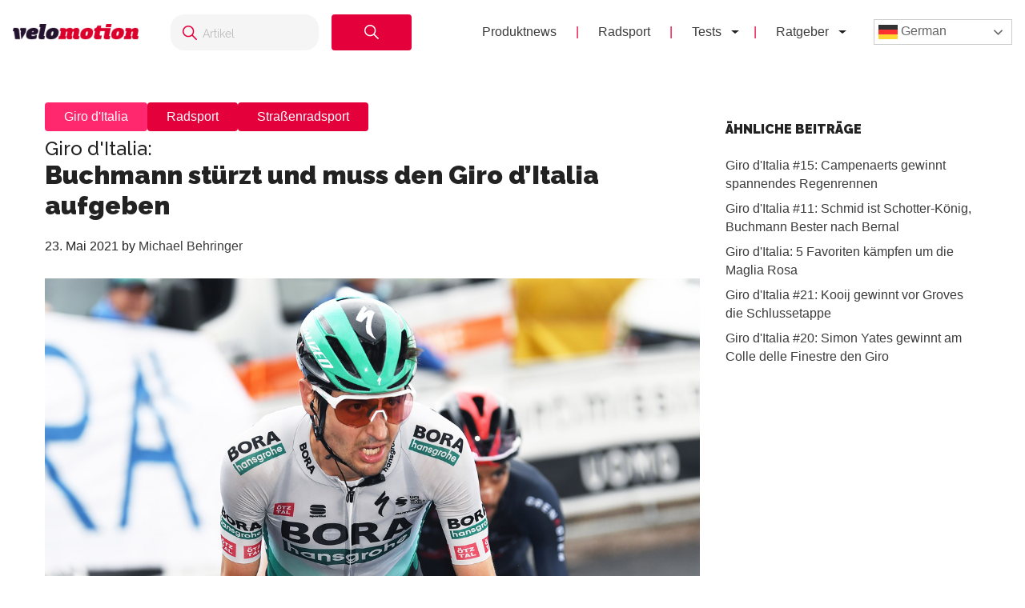

--- FILE ---
content_type: text/html; charset=UTF-8
request_url: https://velomotion.de/2021/05/radsport-giro-ditalia-buchmann-sturz/
body_size: 17036
content:
<!DOCTYPE html>
<html lang="de">
<head >
<meta charset="UTF-8" />
<meta name="viewport" content="width=device-width, initial-scale=1" />
<meta name='robots' content='index, follow, max-image-preview:large, max-snippet:-1, max-video-preview:-1' />
	<style>img:is([sizes="auto" i], [sizes^="auto," i]) { contain-intrinsic-size: 3000px 1500px }</style>
	<meta name="uri-translation" content="on" /><link rel="alternate" hreflang="de" href="https://velomotion.de/2021/05/radsport-giro-ditalia-buchmann-sturz/" />
<link rel="alternate" hreflang="ar" href="https://velomotion.world/2021/05/radsport-giro-ditalia-buchmann-sturz/" />
<link rel="alternate" hreflang="zh-CN" href="https://velomotion.asia/2021/05/radsport-giro-ditalia-buchmann-sturz/" />
<link rel="alternate" hreflang="hr" href="https://velomotion.eu/2021/05/radsport-giro-ditalia-buchmann-sturz/" />
<link rel="alternate" hreflang="cs" href="https://velomotion.cz/2021/05/radsport-giro-ditalia-buchmann-sturz/" />
<link rel="alternate" hreflang="da" href="https://velomotion.dk/2021/05/radsport-giro-ditalia-buchmann-sturz/" />
<link rel="alternate" hreflang="nl" href="https://velomotion.be/2021/05/radsport-giro-ditalia-buchmann-sturz/" />
<link rel="alternate" hreflang="en" href="https://velomotion.net/2021/05/radsport-giro-ditalia-buchmann-sturz/" />
<link rel="alternate" hreflang="fr" href="https://velomotion.fr/2021/05/radsport-giro-ditalia-buchmann-sturz/" />
<link rel="alternate" hreflang="it" href="https://velomotion.it/2021/05/radsport-giro-ditalia-buchmann-sturz/" />
<link rel="alternate" hreflang="ja" href="https://velomotion.cloud/2021/05/radsport-giro-ditalia-buchmann-sturz/" />
<link rel="alternate" hreflang="pl" href="https://velomotion.pl/2021/05/radsport-giro-ditalia-buchmann-sturz/" />
<link rel="alternate" hreflang="ru" href="https://ru.velomotion.de/2021/05/radsport-giro-ditalia-buchmann-sturz/" />
<link rel="alternate" hreflang="es" href="https://velomotion.es/2021/05/radsport-giro-ditalia-buchmann-sturz/" />
<link rel="alternate" hreflang="sv" href="https://velomotion.se/2021/05/radsport-giro-ditalia-buchmann-sturz/" />
<link rel="alternate" hreflang="tr" href="https://velomotion.pro/2021/05/radsport-giro-ditalia-buchmann-sturz/" />

    <!-- Google tag (gtag.js) -->
<script async src="https://www.googletagmanager.com/gtag/js?id=G-HGM892TGK1"></script>
<script>
  window.dataLayer = window.dataLayer || [];
  function gtag(){dataLayer.push(arguments);}
  gtag("js", new Date());

  gtag("config", "G-HGM892TGK1");
</script>

<script>
    window.custom_script_to_attach = "CUSTOMSCRIPTPLACEHOLDER";
    document.addEventListener("DOMContentLoaded", function () {
      if (window.custom_script_to_attach !== "CUSTOMSCRIPTPLACEHOLDER") {
        var script = document.createElement("script");
        script.src = window.custom_script_to_attach;
        script.async = true;
        script.crossorigin = "anonymous";
        document.body.appendChild(script);
      }
    });
</script>
    <script async src="https://securepubads.g.doubleclick.net/tag/js/gpt.js"></script>
<script>
  window.googletag = window.googletag || {cmd: []};
  googletag.cmd.push(function() {
    googletag.defineOutOfPageSlot('/36540838/velomotiontest', 'div-gpt-ad-1736848956451-0').addService(googletag.pubads());
    googletag.pubads().enableSingleRequest();
    googletag.enableServices();
  });
</script>

	<!-- This site is optimized with the Yoast SEO Premium plugin v21.8 (Yoast SEO v25.3) - https://yoast.com/wordpress/plugins/seo/ -->
	<title>Giro d&#039;Italia: Buchmann stürzt und muss den Giro d&#039;Italia aufgeben</title>
	<meta name="description" content="Radsport: Emanuel Buchmann muss den Giro d&#039;Italia verlassen. Der deutsche Klassementfahrer kam zu Beginn der heutigen Etappe zu Fall und gab das Rennen auf." />
	<link rel="canonical" href="https://velomotion.de/2021/05/radsport-giro-ditalia-buchmann-sturz/" />
	<meta property="og:locale" content="de_DE" />
	<meta property="og:type" content="article" />
	<meta property="og:title" content="Buchmann stürzt und muss den Giro d&#039;Italia aufgeben" />
	<meta property="og:description" content="Radsport: Emanuel Buchmann muss den Giro d&#039;Italia verlassen. Der deutsche Klassementfahrer kam zu Beginn der heutigen Etappe zu Fall und gab das Rennen auf." />
	<meta property="og:url" content="https://velomotion.de/2021/05/radsport-giro-ditalia-buchmann-sturz/" />
	<meta property="og:site_name" content="Velomotion" />
	<meta property="article:publisher" content="https://www.facebook.com/pages/Velomotion/217938834997786?fref=ts" />
	<meta property="article:published_time" content="2021-05-23T12:17:25+00:00" />
	<meta property="article:modified_time" content="2021-05-23T12:23:16+00:00" />
	<meta property="og:image" content="https://pub-f154438dceef491ba243fbee53912d51.r2.dev/wp-content/uploads/2021/05/23141709/Giro21_E14_Buchmann.jpg" />
	<meta property="og:image:width" content="1200" />
	<meta property="og:image:height" content="768" />
	<meta property="og:image:type" content="image/jpeg" />
	<meta name="author" content="Michael Behringer" />
	<meta name="twitter:card" content="summary_large_image" />
	<meta name="twitter:creator" content="@https://twitter.com/cyclebehringer" />
	<meta name="twitter:label1" content="Verfasst von" />
	<meta name="twitter:data1" content="Michael Behringer" />
	<meta name="twitter:label2" content="Geschätzte Lesezeit" />
	<meta name="twitter:data2" content="1 Minute" />
	<script type="application/ld+json" class="yoast-schema-graph">{"@context":"https://schema.org","@graph":[{"@type":"WebPage","@id":"https://velomotion.de/2021/05/radsport-giro-ditalia-buchmann-sturz/","url":"https://velomotion.de/2021/05/radsport-giro-ditalia-buchmann-sturz/","name":"Giro d'Italia: Buchmann stürzt und muss den Giro d'Italia aufgeben","isPartOf":{"@id":"https://velomotion.de/#website"},"primaryImageOfPage":{"@id":"https://velomotion.de/2021/05/radsport-giro-ditalia-buchmann-sturz/#primaryimage"},"image":{"@id":"https://velomotion.de/2021/05/radsport-giro-ditalia-buchmann-sturz/#primaryimage"},"thumbnailUrl":"https://pub-f154438dceef491ba243fbee53912d51.r2.dev/wp-content/uploads/2021/05/23141709/Giro21_E14_Buchmann.jpg","datePublished":"2021-05-23T12:17:25+00:00","dateModified":"2021-05-23T12:23:16+00:00","author":{"@id":"https://velomotion.de/#/schema/person/0dd331e715e4b42eb77bdb3ea98206f2"},"description":"Radsport: Emanuel Buchmann muss den Giro d'Italia verlassen. Der deutsche Klassementfahrer kam zu Beginn der heutigen Etappe zu Fall und gab das Rennen auf.","breadcrumb":{"@id":"https://velomotion.de/2021/05/radsport-giro-ditalia-buchmann-sturz/#breadcrumb"},"inLanguage":"de","potentialAction":[{"@type":"ReadAction","target":["https://velomotion.de/2021/05/radsport-giro-ditalia-buchmann-sturz/"]}]},{"@type":"ImageObject","inLanguage":"de","@id":"https://velomotion.de/2021/05/radsport-giro-ditalia-buchmann-sturz/#primaryimage","url":"https://pub-f154438dceef491ba243fbee53912d51.r2.dev/wp-content/uploads/2021/05/23141709/Giro21_E14_Buchmann.jpg","contentUrl":"https://pub-f154438dceef491ba243fbee53912d51.r2.dev/wp-content/uploads/2021/05/23141709/Giro21_E14_Buchmann.jpg","width":1200,"height":768,"caption":"Buchmann Giro d'ITalia Sturz"},{"@type":"BreadcrumbList","@id":"https://velomotion.de/2021/05/radsport-giro-ditalia-buchmann-sturz/#breadcrumb","itemListElement":[{"@type":"ListItem","position":1,"name":"Startseite","item":"https://velomotion.de/"},{"@type":"ListItem","position":2,"name":"Giro d'Italia: Buchmann stürzt und muss den Giro d&#8217;Italia aufgeben"}]},{"@type":"WebSite","@id":"https://velomotion.de/#website","url":"https://velomotion.de/","name":"Velomotion","description":"Dein Fahrrad und Radsport-News Magazin.","potentialAction":[{"@type":"SearchAction","target":{"@type":"EntryPoint","urlTemplate":"https://velomotion.de/?s={search_term_string}"},"query-input":{"@type":"PropertyValueSpecification","valueRequired":true,"valueName":"search_term_string"}}],"inLanguage":"de"},{"@type":"Person","@id":"https://velomotion.de/#/schema/person/0dd331e715e4b42eb77bdb3ea98206f2","name":"Michael Behringer","description":"Radsport mit all seinen Taktiken, Etappenanalysen, Platzierungen und Prognosen sind die große Leidenschaft von Michael Behringer. Im Jahr 1996 hat er seine erste Tour de France verfolgt. Seitdem beobachtet er nahezu jedes Rennen. Seine Passion Radsport begleitet ihn also seit über zwei Jahrzehnten. Ein Ende ist nicht in Sicht.","sameAs":["https://x.com/https://twitter.com/cyclebehringer"],"url":"https://velomotion.de/author/mbehringer/"}]}</script>
	<!-- / Yoast SEO Premium plugin. -->


<link rel='dns-prefetch' href='//fonts.googleapis.com' />
<link rel="alternate" type="application/rss+xml" title="Velomotion &raquo; Feed" href="https://velomotion.de/feed/" />
<link rel="alternate" type="application/rss+xml" title="Velomotion &raquo; Kommentar-Feed" href="https://velomotion.de/comments/feed/" />
<link rel="alternate" type="application/rss+xml" title="Velomotion &raquo; Kommentar-Feed zu Giro d&#039;Italia: Buchmann stürzt und muss den Giro d&#8217;Italia aufgeben" href="https://velomotion.de/2021/05/radsport-giro-ditalia-buchmann-sturz/feed/" />
<script type="text/javascript">
/* <![CDATA[ */
window._wpemojiSettings = {"baseUrl":"https:\/\/s.w.org\/images\/core\/emoji\/16.0.1\/72x72\/","ext":".png","svgUrl":"https:\/\/s.w.org\/images\/core\/emoji\/16.0.1\/svg\/","svgExt":".svg","source":{"concatemoji":"https:\/\/velomotion.de\/wp-includes\/js\/wp-emoji-release.min.js?ver=6.8.3"}};
/*! This file is auto-generated */
!function(s,n){var o,i,e;function c(e){try{var t={supportTests:e,timestamp:(new Date).valueOf()};sessionStorage.setItem(o,JSON.stringify(t))}catch(e){}}function p(e,t,n){e.clearRect(0,0,e.canvas.width,e.canvas.height),e.fillText(t,0,0);var t=new Uint32Array(e.getImageData(0,0,e.canvas.width,e.canvas.height).data),a=(e.clearRect(0,0,e.canvas.width,e.canvas.height),e.fillText(n,0,0),new Uint32Array(e.getImageData(0,0,e.canvas.width,e.canvas.height).data));return t.every(function(e,t){return e===a[t]})}function u(e,t){e.clearRect(0,0,e.canvas.width,e.canvas.height),e.fillText(t,0,0);for(var n=e.getImageData(16,16,1,1),a=0;a<n.data.length;a++)if(0!==n.data[a])return!1;return!0}function f(e,t,n,a){switch(t){case"flag":return n(e,"\ud83c\udff3\ufe0f\u200d\u26a7\ufe0f","\ud83c\udff3\ufe0f\u200b\u26a7\ufe0f")?!1:!n(e,"\ud83c\udde8\ud83c\uddf6","\ud83c\udde8\u200b\ud83c\uddf6")&&!n(e,"\ud83c\udff4\udb40\udc67\udb40\udc62\udb40\udc65\udb40\udc6e\udb40\udc67\udb40\udc7f","\ud83c\udff4\u200b\udb40\udc67\u200b\udb40\udc62\u200b\udb40\udc65\u200b\udb40\udc6e\u200b\udb40\udc67\u200b\udb40\udc7f");case"emoji":return!a(e,"\ud83e\udedf")}return!1}function g(e,t,n,a){var r="undefined"!=typeof WorkerGlobalScope&&self instanceof WorkerGlobalScope?new OffscreenCanvas(300,150):s.createElement("canvas"),o=r.getContext("2d",{willReadFrequently:!0}),i=(o.textBaseline="top",o.font="600 32px Arial",{});return e.forEach(function(e){i[e]=t(o,e,n,a)}),i}function t(e){var t=s.createElement("script");t.src=e,t.defer=!0,s.head.appendChild(t)}"undefined"!=typeof Promise&&(o="wpEmojiSettingsSupports",i=["flag","emoji"],n.supports={everything:!0,everythingExceptFlag:!0},e=new Promise(function(e){s.addEventListener("DOMContentLoaded",e,{once:!0})}),new Promise(function(t){var n=function(){try{var e=JSON.parse(sessionStorage.getItem(o));if("object"==typeof e&&"number"==typeof e.timestamp&&(new Date).valueOf()<e.timestamp+604800&&"object"==typeof e.supportTests)return e.supportTests}catch(e){}return null}();if(!n){if("undefined"!=typeof Worker&&"undefined"!=typeof OffscreenCanvas&&"undefined"!=typeof URL&&URL.createObjectURL&&"undefined"!=typeof Blob)try{var e="postMessage("+g.toString()+"("+[JSON.stringify(i),f.toString(),p.toString(),u.toString()].join(",")+"));",a=new Blob([e],{type:"text/javascript"}),r=new Worker(URL.createObjectURL(a),{name:"wpTestEmojiSupports"});return void(r.onmessage=function(e){c(n=e.data),r.terminate(),t(n)})}catch(e){}c(n=g(i,f,p,u))}t(n)}).then(function(e){for(var t in e)n.supports[t]=e[t],n.supports.everything=n.supports.everything&&n.supports[t],"flag"!==t&&(n.supports.everythingExceptFlag=n.supports.everythingExceptFlag&&n.supports[t]);n.supports.everythingExceptFlag=n.supports.everythingExceptFlag&&!n.supports.flag,n.DOMReady=!1,n.readyCallback=function(){n.DOMReady=!0}}).then(function(){return e}).then(function(){var e;n.supports.everything||(n.readyCallback(),(e=n.source||{}).concatemoji?t(e.concatemoji):e.wpemoji&&e.twemoji&&(t(e.twemoji),t(e.wpemoji)))}))}((window,document),window._wpemojiSettings);
/* ]]> */
</script>
<link rel='stylesheet' id='market-membership-style-css' href='https://velomotion.de/wp-content/themes/magazine-pro/market-membership/assets/css/style.css' type='text/css' media='all' />

<link rel='stylesheet' id='magazine-pro-theme-css' href='https://velomotion.de/wp-content/themes/magazine-pro/style.css?ver=3.1' type='text/css' media='all' />
<style id='wp-emoji-styles-inline-css' type='text/css'>

	img.wp-smiley, img.emoji {
		display: inline !important;
		border: none !important;
		box-shadow: none !important;
		height: 1em !important;
		width: 1em !important;
		margin: 0 0.07em !important;
		vertical-align: -0.1em !important;
		background: none !important;
		padding: 0 !important;
	}
</style>
<link rel='stylesheet' id='wp-block-library-css' href='https://velomotion.de/wp-includes/css/dist/block-library/style.min.css?ver=6.8.3' type='text/css' media='all' />
<style id='classic-theme-styles-inline-css' type='text/css'>
/*! This file is auto-generated */
.wp-block-button__link{color:#fff;background-color:#32373c;border-radius:9999px;box-shadow:none;text-decoration:none;padding:calc(.667em + 2px) calc(1.333em + 2px);font-size:1.125em}.wp-block-file__button{background:#32373c;color:#fff;text-decoration:none}
</style>
<style id='global-styles-inline-css' type='text/css'>
:root{--wp--preset--aspect-ratio--square: 1;--wp--preset--aspect-ratio--4-3: 4/3;--wp--preset--aspect-ratio--3-4: 3/4;--wp--preset--aspect-ratio--3-2: 3/2;--wp--preset--aspect-ratio--2-3: 2/3;--wp--preset--aspect-ratio--16-9: 16/9;--wp--preset--aspect-ratio--9-16: 9/16;--wp--preset--color--black: #000000;--wp--preset--color--cyan-bluish-gray: #abb8c3;--wp--preset--color--white: #ffffff;--wp--preset--color--pale-pink: #f78da7;--wp--preset--color--vivid-red: #cf2e2e;--wp--preset--color--luminous-vivid-orange: #ff6900;--wp--preset--color--luminous-vivid-amber: #fcb900;--wp--preset--color--light-green-cyan: #7bdcb5;--wp--preset--color--vivid-green-cyan: #00d084;--wp--preset--color--pale-cyan-blue: #8ed1fc;--wp--preset--color--vivid-cyan-blue: #0693e3;--wp--preset--color--vivid-purple: #9b51e0;--wp--preset--gradient--vivid-cyan-blue-to-vivid-purple: linear-gradient(135deg,rgba(6,147,227,1) 0%,rgb(155,81,224) 100%);--wp--preset--gradient--light-green-cyan-to-vivid-green-cyan: linear-gradient(135deg,rgb(122,220,180) 0%,rgb(0,208,130) 100%);--wp--preset--gradient--luminous-vivid-amber-to-luminous-vivid-orange: linear-gradient(135deg,rgba(252,185,0,1) 0%,rgba(255,105,0,1) 100%);--wp--preset--gradient--luminous-vivid-orange-to-vivid-red: linear-gradient(135deg,rgba(255,105,0,1) 0%,rgb(207,46,46) 100%);--wp--preset--gradient--very-light-gray-to-cyan-bluish-gray: linear-gradient(135deg,rgb(238,238,238) 0%,rgb(169,184,195) 100%);--wp--preset--gradient--cool-to-warm-spectrum: linear-gradient(135deg,rgb(74,234,220) 0%,rgb(151,120,209) 20%,rgb(207,42,186) 40%,rgb(238,44,130) 60%,rgb(251,105,98) 80%,rgb(254,248,76) 100%);--wp--preset--gradient--blush-light-purple: linear-gradient(135deg,rgb(255,206,236) 0%,rgb(152,150,240) 100%);--wp--preset--gradient--blush-bordeaux: linear-gradient(135deg,rgb(254,205,165) 0%,rgb(254,45,45) 50%,rgb(107,0,62) 100%);--wp--preset--gradient--luminous-dusk: linear-gradient(135deg,rgb(255,203,112) 0%,rgb(199,81,192) 50%,rgb(65,88,208) 100%);--wp--preset--gradient--pale-ocean: linear-gradient(135deg,rgb(255,245,203) 0%,rgb(182,227,212) 50%,rgb(51,167,181) 100%);--wp--preset--gradient--electric-grass: linear-gradient(135deg,rgb(202,248,128) 0%,rgb(113,206,126) 100%);--wp--preset--gradient--midnight: linear-gradient(135deg,rgb(2,3,129) 0%,rgb(40,116,252) 100%);--wp--preset--font-size--small: 13px;--wp--preset--font-size--medium: 20px;--wp--preset--font-size--large: 36px;--wp--preset--font-size--x-large: 42px;--wp--preset--spacing--20: 0.44rem;--wp--preset--spacing--30: 0.67rem;--wp--preset--spacing--40: 1rem;--wp--preset--spacing--50: 1.5rem;--wp--preset--spacing--60: 2.25rem;--wp--preset--spacing--70: 3.38rem;--wp--preset--spacing--80: 5.06rem;--wp--preset--shadow--natural: 6px 6px 9px rgba(0, 0, 0, 0.2);--wp--preset--shadow--deep: 12px 12px 50px rgba(0, 0, 0, 0.4);--wp--preset--shadow--sharp: 6px 6px 0px rgba(0, 0, 0, 0.2);--wp--preset--shadow--outlined: 6px 6px 0px -3px rgba(255, 255, 255, 1), 6px 6px rgba(0, 0, 0, 1);--wp--preset--shadow--crisp: 6px 6px 0px rgba(0, 0, 0, 1);}:where(.is-layout-flex){gap: 0.5em;}:where(.is-layout-grid){gap: 0.5em;}body .is-layout-flex{display: flex;}.is-layout-flex{flex-wrap: wrap;align-items: center;}.is-layout-flex > :is(*, div){margin: 0;}body .is-layout-grid{display: grid;}.is-layout-grid > :is(*, div){margin: 0;}:where(.wp-block-columns.is-layout-flex){gap: 2em;}:where(.wp-block-columns.is-layout-grid){gap: 2em;}:where(.wp-block-post-template.is-layout-flex){gap: 1.25em;}:where(.wp-block-post-template.is-layout-grid){gap: 1.25em;}.has-black-color{color: var(--wp--preset--color--black) !important;}.has-cyan-bluish-gray-color{color: var(--wp--preset--color--cyan-bluish-gray) !important;}.has-white-color{color: var(--wp--preset--color--white) !important;}.has-pale-pink-color{color: var(--wp--preset--color--pale-pink) !important;}.has-vivid-red-color{color: var(--wp--preset--color--vivid-red) !important;}.has-luminous-vivid-orange-color{color: var(--wp--preset--color--luminous-vivid-orange) !important;}.has-luminous-vivid-amber-color{color: var(--wp--preset--color--luminous-vivid-amber) !important;}.has-light-green-cyan-color{color: var(--wp--preset--color--light-green-cyan) !important;}.has-vivid-green-cyan-color{color: var(--wp--preset--color--vivid-green-cyan) !important;}.has-pale-cyan-blue-color{color: var(--wp--preset--color--pale-cyan-blue) !important;}.has-vivid-cyan-blue-color{color: var(--wp--preset--color--vivid-cyan-blue) !important;}.has-vivid-purple-color{color: var(--wp--preset--color--vivid-purple) !important;}.has-black-background-color{background-color: var(--wp--preset--color--black) !important;}.has-cyan-bluish-gray-background-color{background-color: var(--wp--preset--color--cyan-bluish-gray) !important;}.has-white-background-color{background-color: var(--wp--preset--color--white) !important;}.has-pale-pink-background-color{background-color: var(--wp--preset--color--pale-pink) !important;}.has-vivid-red-background-color{background-color: var(--wp--preset--color--vivid-red) !important;}.has-luminous-vivid-orange-background-color{background-color: var(--wp--preset--color--luminous-vivid-orange) !important;}.has-luminous-vivid-amber-background-color{background-color: var(--wp--preset--color--luminous-vivid-amber) !important;}.has-light-green-cyan-background-color{background-color: var(--wp--preset--color--light-green-cyan) !important;}.has-vivid-green-cyan-background-color{background-color: var(--wp--preset--color--vivid-green-cyan) !important;}.has-pale-cyan-blue-background-color{background-color: var(--wp--preset--color--pale-cyan-blue) !important;}.has-vivid-cyan-blue-background-color{background-color: var(--wp--preset--color--vivid-cyan-blue) !important;}.has-vivid-purple-background-color{background-color: var(--wp--preset--color--vivid-purple) !important;}.has-black-border-color{border-color: var(--wp--preset--color--black) !important;}.has-cyan-bluish-gray-border-color{border-color: var(--wp--preset--color--cyan-bluish-gray) !important;}.has-white-border-color{border-color: var(--wp--preset--color--white) !important;}.has-pale-pink-border-color{border-color: var(--wp--preset--color--pale-pink) !important;}.has-vivid-red-border-color{border-color: var(--wp--preset--color--vivid-red) !important;}.has-luminous-vivid-orange-border-color{border-color: var(--wp--preset--color--luminous-vivid-orange) !important;}.has-luminous-vivid-amber-border-color{border-color: var(--wp--preset--color--luminous-vivid-amber) !important;}.has-light-green-cyan-border-color{border-color: var(--wp--preset--color--light-green-cyan) !important;}.has-vivid-green-cyan-border-color{border-color: var(--wp--preset--color--vivid-green-cyan) !important;}.has-pale-cyan-blue-border-color{border-color: var(--wp--preset--color--pale-cyan-blue) !important;}.has-vivid-cyan-blue-border-color{border-color: var(--wp--preset--color--vivid-cyan-blue) !important;}.has-vivid-purple-border-color{border-color: var(--wp--preset--color--vivid-purple) !important;}.has-vivid-cyan-blue-to-vivid-purple-gradient-background{background: var(--wp--preset--gradient--vivid-cyan-blue-to-vivid-purple) !important;}.has-light-green-cyan-to-vivid-green-cyan-gradient-background{background: var(--wp--preset--gradient--light-green-cyan-to-vivid-green-cyan) !important;}.has-luminous-vivid-amber-to-luminous-vivid-orange-gradient-background{background: var(--wp--preset--gradient--luminous-vivid-amber-to-luminous-vivid-orange) !important;}.has-luminous-vivid-orange-to-vivid-red-gradient-background{background: var(--wp--preset--gradient--luminous-vivid-orange-to-vivid-red) !important;}.has-very-light-gray-to-cyan-bluish-gray-gradient-background{background: var(--wp--preset--gradient--very-light-gray-to-cyan-bluish-gray) !important;}.has-cool-to-warm-spectrum-gradient-background{background: var(--wp--preset--gradient--cool-to-warm-spectrum) !important;}.has-blush-light-purple-gradient-background{background: var(--wp--preset--gradient--blush-light-purple) !important;}.has-blush-bordeaux-gradient-background{background: var(--wp--preset--gradient--blush-bordeaux) !important;}.has-luminous-dusk-gradient-background{background: var(--wp--preset--gradient--luminous-dusk) !important;}.has-pale-ocean-gradient-background{background: var(--wp--preset--gradient--pale-ocean) !important;}.has-electric-grass-gradient-background{background: var(--wp--preset--gradient--electric-grass) !important;}.has-midnight-gradient-background{background: var(--wp--preset--gradient--midnight) !important;}.has-small-font-size{font-size: var(--wp--preset--font-size--small) !important;}.has-medium-font-size{font-size: var(--wp--preset--font-size--medium) !important;}.has-large-font-size{font-size: var(--wp--preset--font-size--large) !important;}.has-x-large-font-size{font-size: var(--wp--preset--font-size--x-large) !important;}
:where(.wp-block-post-template.is-layout-flex){gap: 1.25em;}:where(.wp-block-post-template.is-layout-grid){gap: 1.25em;}
:where(.wp-block-columns.is-layout-flex){gap: 2em;}:where(.wp-block-columns.is-layout-grid){gap: 2em;}
:root :where(.wp-block-pullquote){font-size: 1.5em;line-height: 1.6;}
</style>
<link rel='stylesheet' id='related-posts-by-taxonomy-css' href='https://velomotion.de/wp-content/plugins/related-posts-by-taxonomy/includes/assets/css/styles.css?ver=6.8.3' type='text/css' media='all' />
<link rel='stylesheet' id='tablepress-tabletools-fixedheader-css-css' href='https://velomotion.de/wp-content/plugins/tablepress-datatables-tabletools-fixedheader/css/TableTools.min.css?ver=2.1.5' type='text/css' media='all' />
<link rel='stylesheet' id='vmt_tours-css' href='https://velomotion.de/wp-content/plugins/velomotion-travel/static/tours.css?ver=6.8.3' type='text/css' media='all' />
<link rel='stylesheet' id='velomotion_custom-css' href='https://velomotion.de/wp-content/themes/magazine-pro/addons/columns/columns.css?ver=6.8.3' type='text/css' media='all' />
<link rel='stylesheet' id='lightbox-style-css' href='https://velomotion.de/wp-content/themes/magazine-pro/css/jquery.fancybox.css?ver=6.8.3' type='text/css' media='all' />
<link rel='stylesheet' id='ads-page-style-css' href='https://velomotion.de/wp-content/themes/magazine-pro/vm-advertising/assets/css/style.css' type='text/css' media='all' />
<link rel='stylesheet' id='tablepress-default-css' href='https://velomotion.de/wp-content/tablepress-combined.min.css?ver=131' type='text/css' media='all' />
<link rel='stylesheet' id='tablepress-responsive-tables-css' href='https://velomotion.de/wp-content/plugins/tablepress-responsive-tables/css/tablepress-responsive.min.css?ver=1.8' type='text/css' media='all' />
<link rel='stylesheet' id='google-fonts-css' href='//fonts.googleapis.com/css?family=Roboto%3A300%2C400%7CRaleway%3A400%2C500%2C900&#038;ver=6.8.3' type='text/css' media='all' />
<link rel='stylesheet' id='helvetica-font-css' href='https://velomotion.de/wp-content/themes/magazine-pro/fonts/stylesheet.css?ver=6.8.3' type='text/css' media='all' />
<link rel='stylesheet' id='vm-header-menu-css' href='https://velomotion.de/wp-content/themes/magazine-pro/css/header.css?ver=6.8.3' type='text/css' media='all' />
<link rel='stylesheet' id='vm-content-css' href='https://velomotion.de/wp-content/themes/magazine-pro/css/content.css?ver=6.8.3' type='text/css' media='all' />
<link rel='stylesheet' id='vm-article-list-css' href='https://velomotion.de/wp-content/themes/magazine-pro/css/article-list.css?ver=6.8.3' type='text/css' media='all' />
<script type="text/javascript" src="https://velomotion.de/wp-includes/js/jquery/jquery.min.js?ver=3.7.1" id="jquery-core-js"></script>
<script type="text/javascript" src="https://velomotion.de/wp-includes/js/jquery/jquery-migrate.min.js?ver=3.4.1" id="jquery-migrate-js"></script>
<script type="text/javascript" src="https://velomotion.de/wp-content/themes/magazine-pro/js/responsive-menu.js?ver=6.8.3" id="vm-responsive-menu-js"></script>
<script type="text/javascript" src="https://velomotion.de/wp-content/themes/magazine-pro/js/vm-gcse-injecting.js?ver=6.8.3" id="vm-gcse-injecting-js"></script>
<link rel="https://api.w.org/" href="https://velomotion.de/wp-json/" /><link rel="alternate" title="JSON" type="application/json" href="https://velomotion.de/wp-json/wp/v2/posts/148767" /><link rel="EditURI" type="application/rsd+xml" title="RSD" href="https://velomotion.de/xmlrpc.php?rsd" />
<meta name="generator" content="WordPress 6.8.3" />
<link rel='shortlink' href='https://velomotion.de/?p=148767' />
<link rel="alternate" title="oEmbed (JSON)" type="application/json+oembed" href="https://velomotion.de/wp-json/oembed/1.0/embed?url=https%3A%2F%2Fvelomotion.de%2F2021%2F05%2Fradsport-giro-ditalia-buchmann-sturz%2F" />
<link rel="alternate" title="oEmbed (XML)" type="text/xml+oembed" href="https://velomotion.de/wp-json/oembed/1.0/embed?url=https%3A%2F%2Fvelomotion.de%2F2021%2F05%2Fradsport-giro-ditalia-buchmann-sturz%2F&#038;format=xml" />
<link rel="icon" href="https://velomotion.de/wp-content/themes/magazine-pro/images/favicon.ico" />
		<style type="text/css" id="wp-custom-css">
			.postid-221922 span.factcontent {
    text-overflow: ellipsis;
    overflow: hidden;
    wihte-space: nowrap;
    white-space: nowrap;
    width: 100%;
    display: flow;
}

.su-note-inner {
    padding: 1em;
    border-width: 1px;
    border-style: solid;
    text-align: center;
		font-size:22px
}

.entry-content .wp-caption-text {
    font-size: 14px;
    font-weight: 700;
    margin: 0 0 20px 0;
    line-height: 1.5;
    text-align: center;
}

.page-id-219570 ul {
    margin: 0 0 24px;
}

.su-note .vm-banner-container {
    display: none;
}

.page .featured-content {
	display:none;
}

.postid-199997 .filter-container label {
    display: inline-flex;
    align-items: center;
    margin-right: 20px;
    font-size: 0.9rem;
    color: #333;
    cursor: pointer;
}
.postid-199997 .filter-container {
    margin-top: 20px;
    padding: 10px 50px;
    background-color: #f7f7f7;
    border-radius: 8px;
    box-shadow: 0px 2px 5px rgba(0, 0, 0, 0.1);
    width: 100%;
    text-align: center;
    display: flex;
}

.postid-199997 .filter-container input[type="checkbox"] {
      margin-right: 5px;
      width: 15px;
      height: 15px;
      cursor: pointer;
    }

.keinewerbung .vm-banner-container {
	display:none;
}

.postid-200839 .vm-banner-container {
    display: none;
}

.postid-199997 .vm-banner-container {
    display: none;
}

.postid-200537 .vm-banner-container {
    display: none;
}

.su-box-content li {
    margin-left: 25px;
}
.one_third .vm-banner-container {
    display: none;
}
.one_fourth .vm-banner-container {
    display: none;
}

.su-box .videowerbung {
	display:none;
}

.su-box-content {
	text-align:left;
}
.fmarktlinkbox {
    display: none;
}

.postid-169871 .bllink {
	display:none;
}

.postid-170299 .bllink {
	display:none;
}

.bluebersicht td.column-1 {
    width: 70%;
}

.postid-163708 .su-posts.su-posts-default-loop .su-post-excerpt {
    display: block;
}

.tablepress.motor22 thead th {
    width: 13%;
}

.ebikekauf .su-carousel span.vmsubtitle {
    display: none;
}

.ebikekauf .entry-content ol > li {
    list-style-type: decimal;
    margin-bottom: 10px;
}

.category-radreisen .displaybanner_content {
	display:none;
}

.category-radreisen .videowerbung {
	display:none;
}

.keinwerbung .bbbanner {
	display:none;
}

.keinwerbung .displaybanner_content {
	display:none;
}

.keinwerbung .videowerbung {
	display:none;
}

.gxeagle td.column-1 {
    width: 25%;
	font-weight:bold;
}

.gxeagle td.column-3 {
    width: 15%;
}

.gxeagle td.column-4 {
    width: 15%;
}

.gxeagle td.column-5 {
    width: 15%;
}

.leserwahl21.tablepress tbody td {
    vertical-align: middle;
}

.leserwahl21 img {
	max-width:200px;
}

.leserwahl21.tablepress tbody td {
	border:0;
}

.leserwahl21 td.column-1 {
    font-weight: bold;
}

.su-box .displaybanner_content {
	display:none;
}

.leserwahl .su-box-title {
    display: block !important;
	background-color: #E4003A!important;
}

.leserwahl1 .su-box-title {
    display: block !important;
	background-color: #ffd701!important;
}

.leserwahl2 .su-box-title {
    display: block !important;
	background-color: #d0d0d0!important;
}

.leserwahl3 .su-box-title {
    display: block !important;
	background-color: #cc8e3b!important;
}

img.centered,
.aligncenter {
  max-width: 158%;
}


.entry-content table .wp-caption {
max-width:100%!important;
	width:auto!important;
}

.blwertungi {
	padding:0;
}

.blthumb {
    width: 33%;
    float: left;
}

.blmeta {
    width: 65%;
    float: right;
}

.su-posts.su-posts-default-loop .su-post {
		border:0;
	}
	
.su-posts-default-loop .su-post-thumbnail {
		width:250px;
	}
	
.su-posts-default-loop .su-post-thumbnail img {
    max-width: 250px;
    max-height: 250px;
}

.postid-133623 ul.su-posts.su-posts-list-loop {
    margin-left: 0;
}

.rise tr.row-5 {
    background-color: #333!important;
    font-weight: 100;
    color: #fff;
}

.postid-133623 ul.su-posts.su-posts-list-loop > li {
    list-style-type: none;
    margin:5px 0;
}

.postid-161844 .fazitbox.fmarktlinkbox {
    display: none;
}

.postid-133623 ul.su-posts.su-posts-list-loop .vmsubtitle {
    font-weight: bold;
}

.postid-145036 .su-post-meta {
    display: none;
}

#wpadminbar {
    z-index: 999999999;
}

.emtb20short {
    margin-bottom: 20px;
}

.postid-132525 table#bestenlisteliste .produktbl {
	padding:10px 0;
}

.postid-132525 table#bestenlisteliste .wertungbl {
	font-weight:400;
}

.postid-132525 table#bestenlisteliste .preisleistungbl {
	font-weight:400;
}

.postid-132525 .blbildheading {
    text-shadow: 0 0 4px #000000;
    text-align: center;
    font-weight: bold;
    color: #f1f1f1;
    margin-top: -30px;
    background: #3C3C3C;
	font-size: 1.2em;
}

.blback {
    height: 170px;
    background-size: contain;
    background-repeat: no-repeat;
}

.mediafacts .cbbanner, .mediafacts .bbbanner {
	display:none;
}

.mediafacts .entry-content {
    padding: 20px 50px;
}

.mediafacts .gallery {
    overflow: hidden;
    margin-bottom: 28px;
    width: 100%;
    margin-left:0;
}

.mediafacts .page h1.entry-title {
    display:none;
}

.entry-title.cover {
    box-sizing: border-box;
}

.vm-featured-ad__price {
    background: #4c82cd!important;
}

.vm-featured-ad__title {
    color: #4c82cd!important;
}

.postid-118819 .entry-content iframe {
	width:70%
}

.postid-128606 ul.ez-toc-list {
    padding: 10px;
}

.postid-128606 .ez-toc-title-container {
    display: none;
}

.leasingvergleich td.column-1 {
    font-weight: bold;
}

@media only screen and (max-width: 768px){
.genesis-nav-menu.menu-secondary.responsive-menu .menu-item > a {
    color: black;
	}
ul#menu-footer {
    background: white;
    border-top: 2px solid #009ddf;
    display: block!important;
}
.blthumb{
		display:none!important;
	}
	
	.blmeta {
		width:90%!important;
		float:none!important;
	}

}

@media only screen and (min-width: 768px) {
	
	.page-template-bestenliste_komplettrad .su-posts.su-posts-default-loop .su-post {
		border:0;
	}
	
	.page-template-bestenliste_komplettrad .su-posts-default-loop .su-post-thumbnail {
		width:250px;
	}
	
	.page-template-bestenliste_komplettrad .su-posts-default-loop .su-post-thumbnail img {
    max-width: 250px;
    max-height: 250px;
}
	
	.postid-126103 .su-spoiler-title {
    font-size: 16px;
}
	
.videowerbunghome {
    margin-top: -335px;
    margin-right: 20px;
}
	
	.bbbanner iframe {
    height: 250px;
}
}

.archive .entry-title.cover {
	border-left:4px solid #009ddf;
}
@media only screen and (max-width: 768px) {
	.fazitpro, .fazitcontra, .fazitneutral {
    width: 90%;
}
	
	body {
		font-size:16px;
	}
	
	.videowerbunghome {
		display:none;
	}
}

@media only screen and (max-width: 468px) {
.bbbanner {
    max-height: 100%;
}
	
.gallery-columns-2 .gallery-item {
    width: 100%;
    margin: 5px;
}
	
	.displaybanner_content {
    margin: 10px 0;
}
	
}

@media only screen and (min-width: 1168px) {
	.videowerbung .newbanner {
	max-width: 1200px;
    margin: 40px -550px;
    background: grey;
    box-shadow: 0px 0px 15px #5b5b5b;
}
	
	
table.bestenliste tbody tr {
    height: 230px;
}
	
	.gallery-columns-3 .gallery-item {
    width: 32%;
}

.gallery-columns-4 .gallery-item {
    width: 24%;
}

.gallery-columns-2 .gallery-item {
    width: 48%;
}
	
.featured_image .testsiegel {
    width: 18%;
    position: absolute;
    top: 20px;
    right: 20px;
}
	
.vm-featured-section__item {
    -ms-flex: 0 1 30.6%!important;
    flex: 0 1 30.6%!important;
}
}

		</style>
		</head>
<body class="wp-singular post-template-default single single-post postid-148767 single-format-standard wp-theme-genesis wp-child-theme-magazine-pro header-full-width content-sidebar genesis-breadcrumbs-hidden genesis-footer-widgets-hidden primary-nav"><div class="site-container"><header class="site-header"><div class="wrap"><div class="velomotion-header-menu"><a class="vm-menu-logo-link" href="https://velomotion.de/" title="Velomotion Magazin">
    <img class="vm-menu-logo" width="188" alt="Velomotion logo" height="25" src=https://velomotion.de/wp-content/themes/magazine-pro/images/menu-logo.png srcset="https://velomotion.de/wp-content/themes/magazine-pro/images/menu-logo@2x.png 1.5x" />
    <img class="vm-menu-logo vm-menu-logo--mobile" alt="Velomotion small logo" width="56" height="32" src=https://velomotion.de/wp-content/themes/magazine-pro/images/menu-logo-small.png srcset="https://velomotion.de/wp-content/themes/magazine-pro/images/menu-logo-small@2x.png 1.5x" />
    </a>
    <script>
        window.VM_GCSE_CX_DEFAULT = "<GCSE_CX_DEFAULT>";
        window.VM_GCSE_CX_SEARCH_RESULT_PAGE = "<GCSE_CX_SEARCH_RESULT_PAGE>";
    </script><div class="vm-header__search-col">
            <div class="vm-realtime-search-container">
                <div class="vm-realtime-search" style="display: none;">
                    <button id="vm-realtime-search-btn-expand" class="vm-button vm-realtime-search__expand vm-button--transparent vm-button--icon vm-realtime-search-responsive-btn" type="button" title="Search button">
                        <img src="https://velomotion.de/wp-content/themes/magazine-pro/images/search.svg" width="24px" height="24px" alt="Search icon" title="Search icon" class="vm-button__icon" />
                    </button>
                    <div id="vm-realtime-search-expanded-block-result" class="vm-realtime-search__bar vm-realtime-search__bar--hidden">
                        <img src="https://velomotion.de/wp-content/themes/magazine-pro/images/search.svg" width="24px" height="24px" alt="Search icon" title="Search icon" class="vm-realtime-search__icon" />
                        <div class="vm-form-control vm-realtime-search__input vm-form-control--floating-label">
                            <input name="query" class="vm-input vm-form-control__input" placeholder="Artikel"
                                id="id-query" autocomplete="off" title="Suche starten" value="">
                            <button id="realtime-search-reset-btn" class="vm-realtime-search__clear vm-button--transparent vm-button--icon" type="button" style="display: none;" title="Close search button">
                                <img src="https://velomotion.de/wp-content/themes/magazine-pro/images/close.svg" width="24px" height="24px" alt="Close icon" title="Close icon" class="vm-button__icon" />
                            </button>
                        </div>

                        <a id="vm-realtime-search-btn" class="vm-button vm-realtime-search-btn vm-realtime-search__bar--hidden" src="javascript:void(0);" title="Search button">
                            <svg xmlns="http://www.w3.org/2000/svg" width="24" height="24" viewBox="0 0 1024 1024" class="vm-button__icon">
                                <path d="M887 840.4l-213.6-215.6c41.8-52.4 67-118.8 67-191 0-169-137-306-306.2-306s-306.2 137.2-306.2 306.2 137 306 306.2 306c73.2 0 140.2-25.6 193-68.4l212.2 214.2c6.4 6.8 15.2 10.2 23.8 10.2 8.2 0 16.4-3 22.6-9 13.2-12.6 13.6-33.4 1.2-46.6zM434.2 674.2c-64.2 0-124.6-25-170-70.4s-70.4-105.8-70.4-169.8c0-64.2 25-124.6 70.4-169.8 45.4-45.4 105.8-70.4 170-70.4s124.6 25 170 70.4c45.4 45.4 70.4 105.8 70.4 169.8 0 64.2-25 124.6-70.4 169.8-45.4 45.4-105.8 70.4-170 70.4z"></path>
                            </svg>
                        </a>
                    </div>
                    
                </div>
                
            </div>
        </div>

        <div class="gcse-searchresults-only"></div><div class="vm-menu-container-wrapper">
    <button type="button" class="vm-menu-button-toggle" id="vm-menu-button-toggle">
    <span></span>
    <span></span>
    <span></span>
    </button>
    <nav id="vm-main-menu" class="vm-main-menu"><ul id="menu-velomotion-main-2023" class="menu"><li id="menu-item-172902" class="menu-item menu-item-type-taxonomy menu-item-object-category menu-item-172902"><a href="https://velomotion.de/category/produktnews/">Produktnews</a><span class="vm-main-menu__expand" type="button"></span></li>
<li id="menu-item-172903" class="menu-item menu-item-type-taxonomy menu-item-object-category current-post-ancestor current-menu-parent current-post-parent menu-item-172903"><a href="https://velomotion.de/category/radsport/">Radsport</a><span class="vm-main-menu__expand" type="button"></span></li>
<li id="menu-item-172905" class="menu-item menu-item-type-taxonomy menu-item-object-category menu-item-has-children menu-item-172905"><a href="https://velomotion.de/category/mtb_e-bike_rennrad-tests/">Tests</a><span class="vm-main-menu__expand" type="button"></span>
<ul class="sub-menu">
	<li id="menu-item-188788" class="menu-item menu-item-type-taxonomy menu-item-object-category menu-item-188788"><a href="https://velomotion.de/category/mtb_e-bike_rennrad-tests/komplettraeder/">Kompletträder</a><span class="vm-main-menu__expand" type="button"></span></li>
	<li id="menu-item-188789" class="menu-item menu-item-type-taxonomy menu-item-object-category menu-item-188789"><a href="https://velomotion.de/category/mtb_e-bike_rennrad-tests/komponenten/">Komponenten</a><span class="vm-main-menu__expand" type="button"></span></li>
	<li id="menu-item-188792" class="menu-item menu-item-type-taxonomy menu-item-object-category menu-item-188792"><a href="https://velomotion.de/category/mtb_e-bike_rennrad-tests/zubehor/">Zubehör</a><span class="vm-main-menu__expand" type="button"></span></li>
</ul>
</li>
<li id="menu-item-172904" class="menu-item menu-item-type-taxonomy menu-item-object-category menu-item-has-children menu-item-172904"><a href="https://velomotion.de/category/ratgeber/">Ratgeber</a><span class="vm-main-menu__expand" type="button"></span>
<ul class="sub-menu">
	<li id="menu-item-172915" class="menu-item menu-item-type-taxonomy menu-item-object-category menu-item-172915"><a href="https://velomotion.de/category/ratgeber/kaufberatung-fahrrad-e-bike/">Kaufberatung</a><span class="vm-main-menu__expand" type="button"></span></li>
	<li id="menu-item-172914" class="menu-item menu-item-type-taxonomy menu-item-object-category menu-item-172914"><a href="https://velomotion.de/category/ratgeber/fahrrad-leasing/">Leasing</a><span class="vm-main-menu__expand" type="button"></span></li>
	<li id="menu-item-174855" class="menu-item menu-item-type-taxonomy menu-item-object-category menu-item-174855"><a href="https://velomotion.de/category/ratgeber/ratgeber-recht/">Recht</a><span class="vm-main-menu__expand" type="button"></span></li>
	<li id="menu-item-172916" class="menu-item menu-item-type-taxonomy menu-item-object-category menu-item-172916"><a href="https://velomotion.de/category/ratgeber/fahrradwerkstatt/">Werkstatt</a><span class="vm-main-menu__expand" type="button"></span></li>
	<li id="menu-item-174856" class="menu-item menu-item-type-custom menu-item-object-custom menu-item-174856"><a href="https://www.velomotion.de/radreisen/">Radreise</a><span class="vm-main-menu__expand" type="button"></span></li>
</ul>
</li>
</ul></nav><div class="gtranslate_wrapper" id="gt-wrapper-79557299"></div></div></div></div></header><div class="site-inner"><div class="content-sidebar-wrap"><div class="vm-single-grid"><section class="vm-single-grid__content"><main class="content"><article class="post-148767 post type-post status-publish format-standard has-post-thumbnail category-giro-d-italia category-radsport category-rennrad-radsport-strasse-news tag-emanuel-buchmann tag-giro-ditalia tag-news entry" aria-label="Giro d&#039;Italia: Buchmann stürzt und muss den Giro d&#8217;Italia aufgeben"><header class="entry-header"><p class="entry-meta"><div class='vm-category-buttons'><a class="vm-category-button" style="background-color: #ff286e" href="https://velomotion.de/category/radsport/rennrad-radsport-strasse-news/giro-d-italia/">Giro d'Italia</a><a class="vm-category-button" href="https://velomotion.de/category/radsport/">Radsport</a><a class="vm-category-button" href="https://velomotion.de/category/radsport/rennrad-radsport-strasse-news/">Straßenradsport</a></div> </p><h1 class="entry-title"><span class="vmsubtitle">Giro d'Italia:</span> Buchmann stürzt und muss den Giro d&#8217;Italia aufgeben</h1>
<p class="entry-meta"><time class="entry-time">23. Mai 2021</time> by <span class="entry-author"><a href="https://velomotion.de/author/mbehringer/" class="entry-author-link" rel="author"><span class="entry-author-name">Michael Behringer</span></a></span>  </p></header>  <div class="featured_image"> <img width="1200" height="768" src="https://pub-f154438dceef491ba243fbee53912d51.r2.dev/wp-content/uploads/2021/05/23141709/Giro21_E14_Buchmann.jpg" class="attachment-post-image size-post-image wp-post-image" alt="Buchmann Giro d&#039;ITalia Sturz" decoding="async" />
  </div>
    <div class="entry-content"><p><b>Radsport: Emanuel Buchmann muss den Giro d&#8217;Italia verlassen. Der deutsche Klassementfahrer kam zu Beginn der heutigen Etappe zu Fall und gab das Rennen auf.</b></p>
<h3>Buchmann mit Verletzungen im Gesicht</h3>
<p>Die 15. Etappe des Giro d&#8217;Italia hat gerade erst begonnen, als es zu einem Massensturz kam. Zahlreiche Fahrer – darunter Jos van Emden (Jumbo – Visma) und <b>Emanuel Buchmann</b> (Bora – hansgrohe) – hat es so stark erwischt, dass sie das Rennen aufgeben mussten. Während beim Niederländer Schürfwunden an Schulter, Oberkörper und Beinen zu sehen waren, scheint sich der Deutsche Verletzungen im Gesicht zugezogen zu haben. Die Aufnahmen zeigen, dass Emanuel Buchmann am Mund behandelt und seine Reaktionsfähigkeit getestet wurde. Weil so viele Fahrer und Teams in den Sturz verwickelt waren, wurde das Rennen für einige Minuten neutralisiert.</p>
<h3>Aus auf Rang 6 in der Gesamtwertung</h3>
<p>Besonders bitter: <strong>Emanuel Buchmann</strong> lag vor dem Start der heutigen Etappe auf Rang 6 in der Gesamtwertung. Mit einem Rückstand von nur 45 Sekunden auf Platz 3 war er in Schlagdistanz zum Podium. Vor allem auf den beiden letzten Bergetappen machte der Deutsche einen starken, fokussierten und konzentrierten Eindruck. Nur Leader Egan Bernal (Ineos Grenadiers) schien wirklich stärker zu sein als er. Außerdem blickt Buchmann auf eine Verletzten-Historie zurück. Im vergangenen Jahr stürzte er beim Criterium du Dauphine und kam daher zur Tour de France nicht mehr rechtzeitig in Top-Form. Hoffen wir, dass die Verletzungen diesmal nicht allzu schwer sind und wir ihn bald wieder klettern sehen.</p>
<div class="vm-banner-container">
<aside class="widget-area">
<section id="custom_html-4" class="widget_text widget widget_custom_html">
<div class="widget_text widget-wrap">
<div class="textwidget custom-html-widget"><!-- Revive Adserver Hosted edition Asynchronous JS Tag - Generated with Revive Adserver v5.5.2 --><br />
<ins data-revive-zoneid="26587" data-revive-id="727bec5e09208690b050ccfc6a45d384"></ins><br />
<script async src="//servedby.revive-adserver.net/asyncjs.php"></script></div>
</div>
</section>
</aside>
</div>
<blockquote class="twitter-tweet">
<p dir="ltr" lang="da">Stort drama på dagens etape – et voldsomt styrt har neutraliseret dagens etape. Rytterne er først lige nu trillet videre efter det store styrt, som blandt andet har betydet, at Emannuel Buchmann er ude af Giroen &#x1f631; <a href="https://twitter.com/hashtag/giro?src=hash&amp;ref_src=twsrc%5Etfw">#giro</a> <a href="https://t.co/w09rECPz1k">pic.twitter.com/w09rECPz1k</a></p>
<p>— Eurosport (@Eurosportdk) <a href="https://twitter.com/Eurosportdk/status/1396434548594970626?ref_src=twsrc%5Etfw">May 23, 2021</a></p>
</blockquote>
<p><script async src="https://platform.twitter.com/widgets.js" charset="utf-8"></script></p>
<div class="vm-banner-container">
<aside class="widget-area">
<section id="custom_html-4" class="widget_text widget widget_custom_html">
<div class="widget_text widget-wrap">
<div class="textwidget custom-html-widget"><!-- Revive Adserver Hosted edition Asynchronous JS Tag - Generated with Revive Adserver v5.5.2 --><br />
<ins data-revive-zoneid="26587" data-revive-id="727bec5e09208690b050ccfc6a45d384"></ins><br />
<script async src="//servedby.revive-adserver.net/asyncjs.php"></script></div>
</div>
</section>
</aside>
</div>
</div><div class='vm-tags'><span class='vm-tag-title'>Stichworte:</span><a class="vm-tag" href="https://velomotion.de/tag/emanuel-buchmann/">Emanuel Buchmann</a><a class="vm-tag" href="https://velomotion.de/tag/giro-ditalia/">Giro d'Italia</a><a class="vm-tag" href="https://velomotion.de/tag/news/">News</a></div><footer class="entry-footer"></footer></article><section class="author-box"><h4 class="author-box-title">Über <span itemprop="name">Michael Behringer</span></h4><div class="author-box-content" itemprop="description"><p>Radsport mit all seinen Taktiken, Etappenanalysen, Platzierungen und Prognosen sind die große Leidenschaft von Michael Behringer. Im Jahr 1996 hat er seine erste Tour de France verfolgt. Seitdem beobachtet er nahezu jedes Rennen. Seine Passion Radsport begleitet ihn also seit über zwei Jahrzehnten. Ein Ende ist nicht in Sicht.</p>
</div></section></main><aside class="sidebar sidebar-primary widget-area" role="complementary" aria-label="Primary Sidebar"><section id="featured-post-3" class="widget featured-content featuredpost"><div class="widget-wrap"><article class="post-222975 post type-post status-publish format-standard has-post-thumbnail category-allgemeine-fahrradnews-velomotion category-produktnews tag-gravelbike-news-tests tag-gravel-reifen tag-reifen tag-schwalbe entry" aria-label="Schwalbe Gravel-Reifen 2026: Offroad-Fahrspaß zum günstigen Preis"><a href="https://velomotion.de/2026/01/offroad-fahrspass-zum-guenstigen-preis/" class="alignnone" aria-hidden="true" tabindex="-1"><img width="768" height="512" src="https://pub-f154438dceef491ba243fbee53912d51.r2.dev/2026/01/Schwalbe-G-One-RX-Girona-9-768x512.jpg" class="entry-image attachment-post" alt="" decoding="async" loading="lazy" srcset="https://pub-f154438dceef491ba243fbee53912d51.r2.dev/2026/01/Schwalbe-G-One-RX-Girona-9-300x200.jpg 300w, https://pub-f154438dceef491ba243fbee53912d51.r2.dev/2026/01/Schwalbe-G-One-RX-Girona-9-1024x683.jpg 1024w, https://pub-f154438dceef491ba243fbee53912d51.r2.dev/2026/01/Schwalbe-G-One-RX-Girona-9-768x512.jpg 768w, https://pub-f154438dceef491ba243fbee53912d51.r2.dev/2026/01/Schwalbe-G-One-RX-Girona-9.jpg 1200w" sizes="auto, (max-width: 768px) 100vw, 768px" /></a><header class="entry-header"><h2 class="entry-title"><a href="https://velomotion.de/2026/01/offroad-fahrspass-zum-guenstigen-preis/"><span class="vmsubtitle">Schwalbe Gravel-Reifen 2026:</span> Offroad-Fahrspaß zum günstigen Preis</a></h2></header></article><article class="post-222931 post type-post status-publish format-standard has-post-thumbnail category-produktnews tag-forbidden tag-heathen tag-limitierte-auflage tag-news tag-puritan tag-titan-hardtails entry" aria-label="Limitierte Auflage für den harten Einsatz: Forbidden Bike Company präsentiert zwei neue Titan-Hardtails"><a href="https://velomotion.de/2026/01/forbidden-titan-hardtails/" class="alignnone" aria-hidden="true" tabindex="-1"><img width="768" height="512" src="https://pub-f154438dceef491ba243fbee53912d51.r2.dev/2026/01/PressRelease_Photo_01-768x512.jpg" class="entry-image attachment-post" alt="Forbidden Bike Company präsentiert zwei neue Titan-Hardtails" decoding="async" loading="lazy" srcset="https://pub-f154438dceef491ba243fbee53912d51.r2.dev/2026/01/PressRelease_Photo_01-300x200.jpg 300w, https://pub-f154438dceef491ba243fbee53912d51.r2.dev/2026/01/PressRelease_Photo_01-1024x683.jpg 1024w, https://pub-f154438dceef491ba243fbee53912d51.r2.dev/2026/01/PressRelease_Photo_01-768x512.jpg 768w, https://pub-f154438dceef491ba243fbee53912d51.r2.dev/2026/01/PressRelease_Photo_01.jpg 1200w" sizes="auto, (max-width: 768px) 100vw, 768px" /></a><header class="entry-header"><h2 class="entry-title"><a href="https://velomotion.de/2026/01/forbidden-titan-hardtails/"><span class="vmsubtitle">Limitierte Auflage für den harten Einsatz:</span> Forbidden Bike Company präsentiert zwei neue Titan-Hardtails</a></h2></header></article></div></section>
<section id="vmhva_widget-2" class="widget widget_vmhva_widget"><div class="widget-wrap"><section id="vmhb1_widget-2" class="widget widget_vmhb1_widget"><div class="widget-wrap"><div class="hlbanner_1"><!-- Revive Adserver Asynchronous JS Tag - Generated with Revive Adserver v4.1.3 --> <ins data-revive-zoneid="12" data-revive-id="ef51fee75e7e9e2fbea832bc3bd4ca6b"></ins> <script async src="//bikenetzwerk.de/www/delivery/asyncjs.php"></script></div><section id="featured-post-4" class="widget featured-content featuredpost"><div class="widget-wrap"><article class="post-222787 post type-post status-publish format-standard has-post-thumbnail category-e-bikes-tour-alltag-test category-komplettraeder category-mtb_e-bike_rennrad-tests tag-alltags-touren-bikes-test-news tag-bosch-px tag-moustache tag-suv tag-suv-e-bike tag-trekking entry" aria-label="Moustache Xroad im Test: Vielseitiger Begleiter für Alltag und Tour"><a href="https://velomotion.de/2026/01/moustache-xroad-test/" class="alignnone" aria-hidden="true" tabindex="-1"><img width="768" height="512" src="https://pub-f154438dceef491ba243fbee53912d51.r2.dev/2026/01/moustache_xroad-4319-MF-768x512.jpg" class="entry-image attachment-post" alt="Moustache Xroad" decoding="async" loading="lazy" srcset="https://pub-f154438dceef491ba243fbee53912d51.r2.dev/2026/01/moustache_xroad-4319-MF-300x200.jpg 300w, https://pub-f154438dceef491ba243fbee53912d51.r2.dev/2026/01/moustache_xroad-4319-MF-1024x683.jpg 1024w, https://pub-f154438dceef491ba243fbee53912d51.r2.dev/2026/01/moustache_xroad-4319-MF-768x512.jpg 768w, https://pub-f154438dceef491ba243fbee53912d51.r2.dev/2026/01/moustache_xroad-4319-MF.jpg 1200w" sizes="auto, (max-width: 768px) 100vw, 768px" /></a><header class="entry-header"><h2 class="entry-title"><a href="https://velomotion.de/2026/01/moustache-xroad-test/"><span class="vmsubtitle">Moustache Xroad im Test:</span> Vielseitiger Begleiter für Alltag und Tour</a></h2></header></article><article class="post-222353 post type-post status-publish format-standard has-post-thumbnail category-komponenten category-mtb_e-bike_rennrad-tests tag-acid tag-griff tag-griffe25 tag-mtb entry" aria-label="Acid Hybrid Perform im Test: Die Komfort-Zentrale fürs Cockpit"><a href="https://velomotion.de/2026/01/acid-hybrid-perform-test/" class="alignnone" aria-hidden="true" tabindex="-1"><img width="768" height="512" src="https://pub-f154438dceef491ba243fbee53912d51.r2.dev/2025/12/acid_hybrid_perform-4010-MF-768x512.jpg" class="entry-image attachment-post" alt="Acid Hybrid Perform" decoding="async" loading="lazy" srcset="https://pub-f154438dceef491ba243fbee53912d51.r2.dev/2025/12/acid_hybrid_perform-4010-MF-300x200.jpg 300w, https://pub-f154438dceef491ba243fbee53912d51.r2.dev/2025/12/acid_hybrid_perform-4010-MF-1024x683.jpg 1024w, https://pub-f154438dceef491ba243fbee53912d51.r2.dev/2025/12/acid_hybrid_perform-4010-MF-768x512.jpg 768w, https://pub-f154438dceef491ba243fbee53912d51.r2.dev/2025/12/acid_hybrid_perform-4010-MF.jpg 1200w" sizes="auto, (max-width: 768px) 100vw, 768px" /></a><header class="entry-header"><h2 class="entry-title"><a href="https://velomotion.de/2026/01/acid-hybrid-perform-test/"><span class="vmsubtitle">Acid Hybrid Perform im Test:</span> Die Komfort-Zentrale fürs Cockpit</a></h2></header></article><article class="post-222569 post type-post status-publish format-standard has-post-thumbnail category-allgemeine-fahrradnews-velomotion category-komplettraeder category-mtb_e-bike_rennrad-tests tag-gravelbike-news-tests tag-bulls-grinder tag-featured tag-gravelbike entry" aria-label="Bulls Grinder 3: Gravel-Allrounder zum attraktiven Preis"><a href="https://velomotion.de/2026/01/gravel-allrounder-zum-attraktiven-preis/" class="alignnone" aria-hidden="true" tabindex="-1"><img width="768" height="511" src="https://pub-f154438dceef491ba243fbee53912d51.r2.dev/2026/01/gravelbike-test-velomotion-2025_56_54875245328_o-768x511.jpg" class="entry-image attachment-post" alt="" decoding="async" loading="lazy" srcset="https://pub-f154438dceef491ba243fbee53912d51.r2.dev/2026/01/gravelbike-test-velomotion-2025_56_54875245328_o-300x200.jpg 300w, https://pub-f154438dceef491ba243fbee53912d51.r2.dev/2026/01/gravelbike-test-velomotion-2025_56_54875245328_o-1024x681.jpg 1024w, https://pub-f154438dceef491ba243fbee53912d51.r2.dev/2026/01/gravelbike-test-velomotion-2025_56_54875245328_o-768x511.jpg 768w, https://pub-f154438dceef491ba243fbee53912d51.r2.dev/2026/01/gravelbike-test-velomotion-2025_56_54875245328_o.jpg 1200w" sizes="auto, (max-width: 768px) 100vw, 768px" /></a><header class="entry-header"><h2 class="entry-title"><a href="https://velomotion.de/2026/01/gravel-allrounder-zum-attraktiven-preis/"><span class="vmsubtitle">Bulls Grinder 3:</span> Gravel-Allrounder zum attraktiven Preis</a></h2></header></article><article class="post-222892 post type-post status-publish format-standard has-post-thumbnail category-allgemeine-fahrradnews-velomotion tag-gravelbike-news-tests tag-featured tag-gravel tag-gravelreifen tag-schwalbe entry" aria-label="Schwalbe Pro One Allroad: Neuer Rennreifen für schlechten Belag"><a href="https://velomotion.de/2026/01/neuer-rennreifen-fuer-schlechten-belag/" class="alignnone" aria-hidden="true" tabindex="-1"><img width="768" height="512" src="https://pub-f154438dceef491ba243fbee53912d51.r2.dev/2026/01/Schwalbe-PRO-ONE-ALLROAD-5-768x512.jpg" class="entry-image attachment-post" alt="" decoding="async" loading="lazy" srcset="https://pub-f154438dceef491ba243fbee53912d51.r2.dev/2026/01/Schwalbe-PRO-ONE-ALLROAD-5-300x200.jpg 300w, https://pub-f154438dceef491ba243fbee53912d51.r2.dev/2026/01/Schwalbe-PRO-ONE-ALLROAD-5-1024x683.jpg 1024w, https://pub-f154438dceef491ba243fbee53912d51.r2.dev/2026/01/Schwalbe-PRO-ONE-ALLROAD-5-768x512.jpg 768w, https://pub-f154438dceef491ba243fbee53912d51.r2.dev/2026/01/Schwalbe-PRO-ONE-ALLROAD-5.jpg 1200w" sizes="auto, (max-width: 768px) 100vw, 768px" /></a><header class="entry-header"><h2 class="entry-title"><a href="https://velomotion.de/2026/01/neuer-rennreifen-fuer-schlechten-belag/"><span class="vmsubtitle">Schwalbe Pro One Allroad:</span> Neuer Rennreifen für schlechten Belag</a></h2></header></article><article class="post-222868 post type-post status-publish format-standard has-post-thumbnail category-mtb_e-bike_rennrad-tests category-zubehor tag-akku-druckreiniger tag-fahrradreinigung tag-featured tag-stihl tag-test entry" aria-label="Maximale Flexibilität mit bewussten Prioritäten: Test: Mobiler Akku-Reiniger STIHL RCA 20"><a href="https://velomotion.de/2026/01/stihl-rca-20-test-akku-druckreiniger/" class="alignnone" aria-hidden="true" tabindex="-1"><img width="768" height="419" src="https://pub-f154438dceef491ba243fbee53912d51.r2.dev/2026/01/Stihl-RCA20-25-768x419.jpg" class="entry-image attachment-post" alt="" decoding="async" loading="lazy" srcset="https://pub-f154438dceef491ba243fbee53912d51.r2.dev/2026/01/Stihl-RCA20-25-300x164.jpg 300w, https://pub-f154438dceef491ba243fbee53912d51.r2.dev/2026/01/Stihl-RCA20-25-1024x558.jpg 1024w, https://pub-f154438dceef491ba243fbee53912d51.r2.dev/2026/01/Stihl-RCA20-25-768x419.jpg 768w, https://pub-f154438dceef491ba243fbee53912d51.r2.dev/2026/01/Stihl-RCA20-25.jpg 1200w" sizes="auto, (max-width: 768px) 100vw, 768px" /></a><header class="entry-header"><h2 class="entry-title"><a href="https://velomotion.de/2026/01/stihl-rca-20-test-akku-druckreiniger/"><span class="vmsubtitle">Maximale Flexibilität mit bewussten Prioritäten:</span> Test: Mobiler Akku-Reiniger STIHL RCA 20</a></h2></header></article><article class="post-222351 post type-post status-publish format-standard has-post-thumbnail category-komponenten category-mtb_e-bike_rennrad-tests tag-griff tag-griffe25 tag-mtb tag-supacaz entry" aria-label="Supacaz Grizips im Test: Solider Standard mit Style-Faktor"><a href="https://velomotion.de/2026/01/supacaz-grizips-test/" class="alignnone" aria-hidden="true" tabindex="-1"><img width="768" height="512" src="https://pub-f154438dceef491ba243fbee53912d51.r2.dev/2025/12/supacaz_grizips-4003-MF-768x512.jpg" class="entry-image attachment-post" alt="Supacaz Grizips" decoding="async" loading="lazy" srcset="https://pub-f154438dceef491ba243fbee53912d51.r2.dev/2025/12/supacaz_grizips-4003-MF-300x200.jpg 300w, https://pub-f154438dceef491ba243fbee53912d51.r2.dev/2025/12/supacaz_grizips-4003-MF-1024x683.jpg 1024w, https://pub-f154438dceef491ba243fbee53912d51.r2.dev/2025/12/supacaz_grizips-4003-MF-768x512.jpg 768w, https://pub-f154438dceef491ba243fbee53912d51.r2.dev/2025/12/supacaz_grizips-4003-MF.jpg 1200w" sizes="auto, (max-width: 768px) 100vw, 768px" /></a><header class="entry-header"><h2 class="entry-title"><a href="https://velomotion.de/2026/01/supacaz-grizips-test/"><span class="vmsubtitle">Supacaz Grizips im Test:</span> Solider Standard mit Style-Faktor</a></h2></header></article></div></section>
<section id="featured-post-5" class="widget featured-content featuredpost"><div class="widget-wrap"><article class="post-222775 post type-post status-publish format-standard has-post-thumbnail category-produktnews tag-47778 tag-e-mtb tag-emountainbike tag-haibike-hybe tag-news tag-update entry" aria-label="Neues Motor-Setup, überarbeitetes Design und mehr Trail-Performance: Haibike spendiert Hybe umfangreiches Update"><a href="https://velomotion.de/2026/01/haibike-hybe/" class="alignnone" aria-hidden="true" tabindex="-1"><img width="768" height="512" src="https://pub-f154438dceef491ba243fbee53912d51.r2.dev/2026/01/HYBE_CF11_Uphill_Tom_01_Martin-Bissig-768x512.jpg" class="entry-image attachment-post" alt="" decoding="async" loading="lazy" srcset="https://pub-f154438dceef491ba243fbee53912d51.r2.dev/2026/01/HYBE_CF11_Uphill_Tom_01_Martin-Bissig-300x200.jpg 300w, https://pub-f154438dceef491ba243fbee53912d51.r2.dev/2026/01/HYBE_CF11_Uphill_Tom_01_Martin-Bissig-1024x683.jpg 1024w, https://pub-f154438dceef491ba243fbee53912d51.r2.dev/2026/01/HYBE_CF11_Uphill_Tom_01_Martin-Bissig-768x512.jpg 768w, https://pub-f154438dceef491ba243fbee53912d51.r2.dev/2026/01/HYBE_CF11_Uphill_Tom_01_Martin-Bissig.jpg 1200w" sizes="auto, (max-width: 768px) 100vw, 768px" /></a><header class="entry-header"><h2 class="entry-title"><a href="https://velomotion.de/2026/01/haibike-hybe/"><span class="vmsubtitle">Neues Motor-Setup, überarbeitetes Design und mehr Trail-Performance:</span> Haibike spendiert Hybe umfangreiches Update</a></h2></header></article><article class="post-222345 post type-post status-publish format-standard has-post-thumbnail category-komponenten category-mtb_e-bike_rennrad-tests tag-ergon tag-griff tag-griffe25 tag-mtb entry" aria-label="Ergon GD1 Evo im Test: Grip-Wunder aus Deutschland?"><a href="https://velomotion.de/2026/01/ergon-gd1-evo-test/" class="alignnone" aria-hidden="true" tabindex="-1"><img width="768" height="512" src="https://pub-f154438dceef491ba243fbee53912d51.r2.dev/2025/12/ergon_gd1evo-4009-MF-768x512.jpg" class="entry-image attachment-post" alt="Ergon GD1 Evo" decoding="async" loading="lazy" srcset="https://pub-f154438dceef491ba243fbee53912d51.r2.dev/2025/12/ergon_gd1evo-4009-MF-300x200.jpg 300w, https://pub-f154438dceef491ba243fbee53912d51.r2.dev/2025/12/ergon_gd1evo-4009-MF-1024x683.jpg 1024w, https://pub-f154438dceef491ba243fbee53912d51.r2.dev/2025/12/ergon_gd1evo-4009-MF-768x512.jpg 768w, https://pub-f154438dceef491ba243fbee53912d51.r2.dev/2025/12/ergon_gd1evo-4009-MF.jpg 1200w" sizes="auto, (max-width: 768px) 100vw, 768px" /></a><header class="entry-header"><h2 class="entry-title"><a href="https://velomotion.de/2026/01/ergon-gd1-evo-test/"><span class="vmsubtitle">Ergon GD1 Evo im Test:</span> Grip-Wunder aus Deutschland?</a></h2></header></article><article class="post-222522 post type-post status-publish format-standard has-post-thumbnail category-allgemeine-fahrradnews-velomotion category-gravelbikes-test category-mtb_e-bike_rennrad-tests entry" aria-label="KTM Gravelator 25: Günstig graveln mit neuer Technik"><a href="https://velomotion.de/2026/01/guenstig-graveln-mit-neuer-technik/" class="alignnone" aria-hidden="true" tabindex="-1"><img width="768" height="511" src="https://pub-f154438dceef491ba243fbee53912d51.r2.dev/2026/01/gravelbike-test-velomotion-2025_3_54875265054_o-768x511.jpg" class="entry-image attachment-post" alt="" decoding="async" loading="lazy" srcset="https://pub-f154438dceef491ba243fbee53912d51.r2.dev/2026/01/gravelbike-test-velomotion-2025_3_54875265054_o-300x200.jpg 300w, https://pub-f154438dceef491ba243fbee53912d51.r2.dev/2026/01/gravelbike-test-velomotion-2025_3_54875265054_o-1024x681.jpg 1024w, https://pub-f154438dceef491ba243fbee53912d51.r2.dev/2026/01/gravelbike-test-velomotion-2025_3_54875265054_o-768x511.jpg 768w, https://pub-f154438dceef491ba243fbee53912d51.r2.dev/2026/01/gravelbike-test-velomotion-2025_3_54875265054_o.jpg 1200w" sizes="auto, (max-width: 768px) 100vw, 768px" /></a><header class="entry-header"><h2 class="entry-title"><a href="https://velomotion.de/2026/01/guenstig-graveln-mit-neuer-technik/"><span class="vmsubtitle">KTM Gravelator 25:</span> Günstig graveln mit neuer Technik</a></h2></header></article><article class="post-222348 post type-post status-publish format-standard has-post-thumbnail category-komponenten category-mtb_e-bike_rennrad-tests tag-griff tag-griffe25 tag-mtb tag-wtb entry" aria-label="WTB Trace im Test: Weicher Allrounder mit Komfort-Fokus"><a href="https://velomotion.de/2026/01/wtb-trace-test/" class="alignnone" aria-hidden="true" tabindex="-1"><img width="768" height="512" src="https://pub-f154438dceef491ba243fbee53912d51.r2.dev/2025/12/wtb_trace-4012-MF-768x512.jpg" class="entry-image attachment-post" alt="WTB Trace" decoding="async" loading="lazy" srcset="https://pub-f154438dceef491ba243fbee53912d51.r2.dev/2025/12/wtb_trace-4012-MF-300x200.jpg 300w, https://pub-f154438dceef491ba243fbee53912d51.r2.dev/2025/12/wtb_trace-4012-MF-1024x683.jpg 1024w, https://pub-f154438dceef491ba243fbee53912d51.r2.dev/2025/12/wtb_trace-4012-MF-768x512.jpg 768w, https://pub-f154438dceef491ba243fbee53912d51.r2.dev/2025/12/wtb_trace-4012-MF.jpg 1200w" sizes="auto, (max-width: 768px) 100vw, 768px" /></a><header class="entry-header"><h2 class="entry-title"><a href="https://velomotion.de/2026/01/wtb-trace-test/"><span class="vmsubtitle">WTB Trace im Test:</span> Weicher Allrounder mit Komfort-Fokus</a></h2></header></article><article class="post-222742 post type-post status-publish format-standard has-post-thumbnail category-allgemeine-fahrradnews-velomotion tag-fahrradschloss tag-i-lock-it tag-i-lock-it-pro tag-news tag-rahmenschloss tag-smartes-fahrradschloss entry" aria-label="Das smarte Fahrradschloss: Gewinne ein I Lock It Pro Schloss mit Alarm und GPS-Anbindung"><a href="https://velomotion.de/2026/01/i-lock-it-pro-fahrradschloss/" class="alignnone" aria-hidden="true" tabindex="-1"><img width="768" height="512" src="https://pub-f154438dceef491ba243fbee53912d51.r2.dev/2026/01/ILOCKIT-PRO-alarm-768x512.jpg" class="entry-image attachment-post" alt="" decoding="async" loading="lazy" srcset="https://pub-f154438dceef491ba243fbee53912d51.r2.dev/2026/01/ILOCKIT-PRO-alarm-300x200.jpg 300w, https://pub-f154438dceef491ba243fbee53912d51.r2.dev/2026/01/ILOCKIT-PRO-alarm-1024x683.jpg 1024w, https://pub-f154438dceef491ba243fbee53912d51.r2.dev/2026/01/ILOCKIT-PRO-alarm-768x512.jpg 768w, https://pub-f154438dceef491ba243fbee53912d51.r2.dev/2026/01/ILOCKIT-PRO-alarm.jpg 1200w" sizes="auto, (max-width: 768px) 100vw, 768px" /></a><header class="entry-header"><h2 class="entry-title"><a href="https://velomotion.de/2026/01/i-lock-it-pro-fahrradschloss/"><span class="vmsubtitle">Das smarte Fahrradschloss:</span> Gewinne ein I Lock It Pro Schloss mit Alarm und GPS-Anbindung</a></h2></header></article><article class="post-222766 post type-post status-publish format-standard has-post-thumbnail category-produktnews tag-alltags-touren-bikes-test-news tag-diamant tag-s-pedelec entry" aria-label="Diamant Suvea Speed: S-Pedelec Comeback des Traditionsherstellers"><a href="https://velomotion.de/2026/01/diamant-suvea-speed/" class="alignnone" aria-hidden="true" tabindex="-1"><img width="768" height="512" src="https://pub-f154438dceef491ba243fbee53912d51.r2.dev/2026/01/diamant-suvea-speed-06-768x512.jpg" class="entry-image attachment-post" alt="Diamant Suvea Speed" decoding="async" loading="lazy" srcset="https://pub-f154438dceef491ba243fbee53912d51.r2.dev/2026/01/diamant-suvea-speed-06-300x200.jpg 300w, https://pub-f154438dceef491ba243fbee53912d51.r2.dev/2026/01/diamant-suvea-speed-06-1024x683.jpg 1024w, https://pub-f154438dceef491ba243fbee53912d51.r2.dev/2026/01/diamant-suvea-speed-06-768x512.jpg 768w, https://pub-f154438dceef491ba243fbee53912d51.r2.dev/2026/01/diamant-suvea-speed-06.jpg 1200w" sizes="auto, (max-width: 768px) 100vw, 768px" /></a><header class="entry-header"><h2 class="entry-title"><a href="https://velomotion.de/2026/01/diamant-suvea-speed/"><span class="vmsubtitle">Diamant Suvea Speed:</span> S-Pedelec Comeback des Traditionsherstellers</a></h2></header></article></div></section>
</aside></section><section class="vm-single-grid__sidebar"><div class='vm-sticky'><aside class="widget-area"><section id="custom_html-5" class="widget_text widget widget_custom_html"><div class="widget_text widget-wrap"><div class="textwidget custom-html-widget"><!-- Revive Adserver Hosted edition Asynchronous JS Tag - Generated with Revive Adserver v5.5.2 -->
<ins data-revive-zoneid="26588" data-revive-id="727bec5e09208690b050ccfc6a45d384"></ins>
<script async src="//servedby.revive-adserver.net/asyncjs.php"></script></div></div></section>
</aside><aside class="widget-area"><section id="related-posts-by-taxonomy-2" class="widget related_posts_by_taxonomy"><div class="widget-wrap">
<h4 class="widget-title widgettitle">Ähnliche Beiträge</h4>
<ul>
					
			<li>
				<a href="https://velomotion.de/2021/05/radsport-giro-ditalia-15-campenaerts/"><span class="vmsubtitle">Giro d'Italia #15:</span> Campenaerts gewinnt spannendes Regenrennen</a>
			</li>
					
			<li>
				<a href="https://velomotion.de/2021/05/radsport-giro-ditalia-11-schmid-buchmann/"><span class="vmsubtitle">Giro d'Italia #11:</span> Schmid ist Schotter-König, Buchmann Bester nach Bernal</a>
			</li>
					
			<li>
				<a href="https://velomotion.de/2021/05/radsport-giro-ditalia-favoriten-2021/"><span class="vmsubtitle">Giro d'Italia:</span> 5 Favoriten kämpfen um die Maglia Rosa</a>
			</li>
					
			<li>
				<a href="https://velomotion.de/2025/06/radsport-giro-ditalia-21-kooij/"><span class="vmsubtitle">Giro d'Italia #21:</span> Kooij gewinnt vor Groves die Schlussetappe</a>
			</li>
					
			<li>
				<a href="https://velomotion.de/2025/05/radsport-giro-ditalia-20-simon-yates/"><span class="vmsubtitle">Giro d'Italia #20:</span> Simon Yates gewinnt am Colle delle Finestre den Giro</a>
			</li>
			</ul>
</div></section></aside></div></section></div></div></div><nav class="nav-secondary" aria-label="Secondary"><div class="wrap"><ul id="menu-footer" class="menu genesis-nav-menu menu-secondary"><li id="menu-item-191261" class="menu-item menu-item-type-post_type menu-item-object-page menu-item-191261"><a href="https://velomotion.de/velomotion-team/"><span >Velomotion Team</span></a></li>
<li id="menu-item-129554" class="menu-item menu-item-type-post_type menu-item-object-page menu-item-129554"><a href="https://velomotion.de/mediafacts/"><span >Mediafacts</span></a></li>
<li id="menu-item-7626" class="menu-item menu-item-type-post_type menu-item-object-page menu-item-7626"><a href="https://velomotion.de/impressum/"><span >Impressum</span></a></li>
<li id="menu-item-7627" class="menu-item menu-item-type-post_type menu-item-object-page menu-item-7627"><a href="https://velomotion.de/impressum-und-haftungsausschluss/"><span >Datenschutz/ DSGVO</span></a></li>
</ul></div></nav><div class="site-inner">
<iframe src="https://tef10e89b.emailsys1a.net/242/559/79d61ad2e4/subscribe/form.html?_g=1687768110" frameborder="0" width="100%" height="550"></iframe>
</div><footer class="site-footer"><div class="wrap"><p>&#x000A9;&nbsp;2026 &middot; Velomotion GmbH</p></div></footer></div><script type="speculationrules">
{"prefetch":[{"source":"document","where":{"and":[{"href_matches":"\/*"},{"not":{"href_matches":["\/wp-*.php","\/wp-admin\/*","\/wp-content\/uploads\/*","\/wp-content\/*","\/wp-content\/plugins\/*","\/wp-content\/themes\/magazine-pro\/*","\/wp-content\/themes\/genesis\/*","\/*\\?(.+)"]}},{"not":{"selector_matches":"a[rel~=\"nofollow\"]"}},{"not":{"selector_matches":".no-prefetch, .no-prefetch a"}}]},"eagerness":"conservative"}]}
</script>
<script>
  (function(i,s,o,g,r,a,m){i['GoogleAnalyticsObject']=r;i[r]=i[r]||function(){
  (i[r].q=i[r].q||[]).push(arguments)},i[r].l=1*new Date();a=s.createElement(o),
  m=s.getElementsByTagName(o)[0];a.async=1;a.src=g;m.parentNode.insertBefore(a,m)
  })(window,document,'script','//www.google-analytics.com/analytics.js','ga');

  ga('create', 'UA-35874940-3', 'auto');
  ga('send', 'pageview');

</script>

<script type="text/javascript">
  (function(i,s,o,g,r,a,m,e){i['VelomotionAnalyticsObject']=r;i[r]=i[r]||function(){
    (i[r].q=i[r].q||[]).push(arguments);},i[r].l=new Date();a=s.createElement(o),
    m=s.getElementsByTagName(o)[0];a.async=1;a.type="text/javascript";a.src=g+'?id='+e;m.parentNode.insertBefore(a,m)
  })(window,document,'script','https://analytics.velomotion.de/analytics.js','vma',null,null,'VM-666NICK1A413');
  window['vma']('pageview');
</script

<script src="https://360view.online/render/script.js"></script><link rel='stylesheet' id='vm-gcse-search-style-css' href='https://velomotion.de/wp-content/themes/magazine-pro/css/vm-gcse-search.css?ver=6.8.3' type='text/css' media='all' />
<script type="text/javascript" src="https://velomotion.de/wp-includes/js/comment-reply.min.js?ver=6.8.3" id="comment-reply-js" async="async" data-wp-strategy="async"></script>
<script type="text/javascript" src="https://velomotion.de/wp-content/themes/magazine-pro/js/jquery.fancybox.pack.js?ver=6.8.3" id="fancybox-js"></script>
<script type="text/javascript" src="https://velomotion.de/wp-content/themes/magazine-pro/js/lightbox.js?ver=6.8.3" id="lightbox-js"></script>
<script type="text/javascript" src="https://velomotion.de/wp-content/themes/magazine-pro/vm-advertising/assets/js/script.js?ver=6.8.3" id="ads-page-script-js"></script>
<script type="text/javascript" id="gt_widget_script_79557299-js-before">
/* <![CDATA[ */
window.gtranslateSettings = /* document.write */ window.gtranslateSettings || {};window.gtranslateSettings['79557299'] = {"default_language":"de","languages":["ar","zh-CN","hr","cs","da","nl","en","fr","de","it","ja","pl","ru","es","sv","tr"],"url_structure":"sub_domain","flag_style":"2d","flag_size":24,"wrapper_selector":"#gt-wrapper-79557299","alt_flags":[],"custom_domains":{"hr":"velomotion.eu","da":"velomotion.dk","es":"velomotion.es","zh-CN":"velomotion.asia","ja":"velomotion.cloud","tr":"velomotion.pro","it":"velomotion.it","en":"velomotion.net","ar":"velomotion.world","fr":"velomotion.fr","pt":"velomotion.pt","cs":"velomotion.cz","sv":"velomotion.se","nl":"velomotion.be","pl":"velomotion.pl"},"switcher_open_direction":"top","switcher_horizontal_position":"inline","switcher_text_color":"#666","switcher_arrow_color":"#666","switcher_border_color":"#ccc","switcher_background_color":"#fff","switcher_background_shadow_color":"#efefef","switcher_background_hover_color":"#fff","dropdown_text_color":"#000","dropdown_hover_color":"#fff","dropdown_background_color":"#eee","custom_css":".gtranslate_wrapper{position:relative;}.gtranslate_wrapper .gt_switcher{position: relative;top: 0;left: 0;overflow:auto!important;}.gtranslate_wrapper .gt_switcher .gt_option{position: absolute;top: 0;left: 0;}","flags_location":"https:\/\/velomotion.de\/wp-content\/plugins\/gtranslate\/flags\/"};
/* ]]> */
</script><script src="https://velomotion.de/wp-content/plugins/gtranslate/js/dwf.js?ver=6.8.3" data-no-optimize="1" data-no-minify="1" data-gt-orig-url="/2021/05/radsport-giro-ditalia-buchmann-sturz/" data-gt-orig-domain="velomotion.de" data-gt-widget-id="79557299" defer></script><script type="text/javascript" id="vm-gcse-search-js-js-before">
/* <![CDATA[ */
const envs = {"portal_url":"https:\/\/adportal.velomotion.de\/"};
/* ]]> */
</script>
<script type="text/javascript" src="https://velomotion.de/wp-content/themes/magazine-pro/js/vm-gcse-search.js?ver=6.8.3" id="vm-gcse-search-js-js"></script>
		<script type="text/javascript">
			var visualizerUserInteractionEvents = [
				"scroll",
				"mouseover",
				"keydown",
				"touchmove",
				"touchstart"
			];

			visualizerUserInteractionEvents.forEach(function(event) {
				window.addEventListener(event, visualizerTriggerScriptLoader, { passive: true });
			});

			function visualizerTriggerScriptLoader() {
				visualizerLoadScripts();
				visualizerUserInteractionEvents.forEach(function(event) {
					window.removeEventListener(event, visualizerTriggerScriptLoader, { passive: true });
				});
			}

			function visualizerLoadScripts() {
				document.querySelectorAll("script[data-visualizer-script]").forEach(function(elem) {
					jQuery.getScript( elem.getAttribute("data-visualizer-script") )
					.done( function( script, textStatus ) {
						elem.setAttribute("src", elem.getAttribute("data-visualizer-script"));
						elem.removeAttribute("data-visualizer-script");
						setTimeout( function() {
							visualizerRefreshChart();
						} );
					} );
				});
			}

			function visualizerRefreshChart() {
				jQuery( '.visualizer-front:not(.visualizer-chart-loaded)' ).resize();
				if ( jQuery( 'div.viz-facade-loaded:not(.visualizer-lazy):empty' ).length > 0 ) {
					visualizerUserInteractionEvents.forEach( function( event ) {
						window.addEventListener( event, function() {
							jQuery( '.visualizer-front:not(.visualizer-chart-loaded)' ).resize();
						}, { passive: true } );
					} );
				}
			}
		</script>
			<script defer src="https://static.cloudflareinsights.com/beacon.min.js/vcd15cbe7772f49c399c6a5babf22c1241717689176015" integrity="sha512-ZpsOmlRQV6y907TI0dKBHq9Md29nnaEIPlkf84rnaERnq6zvWvPUqr2ft8M1aS28oN72PdrCzSjY4U6VaAw1EQ==" data-cf-beacon='{"version":"2024.11.0","token":"7ef7995e511149879fd1ed9fb78fe008","server_timing":{"name":{"cfCacheStatus":true,"cfEdge":true,"cfExtPri":true,"cfL4":true,"cfOrigin":true,"cfSpeedBrain":true},"location_startswith":null}}' crossorigin="anonymous"></script>
</body></html>


<!-- Page supported by LiteSpeed Cache 7.5.0.1 on 2026-01-25 19:37:04 -->

--- FILE ---
content_type: text/css; charset=UTF-8
request_url: https://velomotion.de/wp-content/themes/magazine-pro/market-membership/assets/css/style.css
body_size: 535
content:
.vm-grid__row {
  display: -webkit-box;
  display: -webkit-flex;
  display: -ms-flexbox;
  display: flex;
  -webkit-flex-wrap: wrap;
  -ms-flex-wrap: wrap;
  flex-wrap: wrap;
  max-width: 1140px;
  margin: 0 auto; }

.vm-grid__centered {
  text-align: center; }

.vm-grid__col-xs--25, .vm-grid__col-xs--33, .vm-grid__col-xs--50, .vm-grid__col-xs--75, .vm-grid__col-xs--100, .vm-grid__col-sm--25, .vm-grid__col-sm--33, .vm-grid__col-sm--50, .vm-grid__col-sm--75, .vm-grid__col-sm--100, .vm-grid__col-md--25, .vm-grid__col-md--33, .vm-grid__col-md--50, .vm-grid__col-md--75, .vm-grid__col-md--100, .vm-grid__col-lg--25, .vm-grid__col-lg--33, .vm-grid__col-lg--50, .vm-grid__col-lg--75, .vm-grid__col-lg--100 {
  padding: 0 15px;
  display: -webkit-box;
  display: -webkit-flex;
  display: -ms-flexbox;
  display: flex; }

/* Extra small devices */
@media (max-width: 768px) {
  .vm-grid__row {
    margin: 0 15px; }
  .vm-grid__col-xs--25 {
    -webkit-box-flex: 0;
    -webkit-flex: 0 1 25%;
    -ms-flex: 0 1 25%;
    flex: 0 1 25%; }
  .vm-grid__col-xs--33 {
    -webkit-box-flex: 0;
    -webkit-flex: 0 1 33.33333%;
    -ms-flex: 0 1 33.33333%;
    flex: 0 1 33.33333%; }
  .vm-grid__col-xs--50 {
    -webkit-box-flex: 0;
    -webkit-flex: 0 1 50%;
    -ms-flex: 0 1 50%;
    flex: 0 1 50%; }
  .vm-grid__col-xs--75 {
    -webkit-box-flex: 0;
    -webkit-flex: 0 1 75%;
    -ms-flex: 0 1 75%;
    flex: 0 1 75%; }
  .vm-grid__col-xs--100 {
    -webkit-box-flex: 0;
    -webkit-flex: 0 1 100%;
    -ms-flex: 0 1 100%;
    flex: 0 1 100%; } }

/* Small devices  */
@media (min-width: 768px) and (max-width: 991px) {
  .vm-grid__col-sm--25 {
    -webkit-box-flex: 0;
    -webkit-flex: 0 1 25%;
    -ms-flex: 0 1 25%;
    flex: 0 1 25%; }
  .vm-grid__col-sm--33 {
    -webkit-box-flex: 0;
    -webkit-flex: 0 1 33.33333%;
    -ms-flex: 0 1 33.33333%;
    flex: 0 1 33.33333%; }
  .vm-grid__col-sm--50 {
    -webkit-box-flex: 0;
    -webkit-flex: 0 1 50%;
    -ms-flex: 0 1 50%;
    flex: 0 1 50%; }
  .vm-grid__col-sm--75 {
    -webkit-box-flex: 0;
    -webkit-flex: 0 1 75%;
    -ms-flex: 0 1 75%;
    flex: 0 1 75%; }
  .vm-grid__col-sm--100 {
    -webkit-box-flex: 0;
    -webkit-flex: 0 1 100%;
    -ms-flex: 0 1 100%;
    flex: 0 1 100%; } }

/* Medium devices */
@media (min-width: 992px) and (max-width: 1199px) {
  .vm-grid__col-md--25 {
    -webkit-box-flex: 0;
    -webkit-flex: 0 1 25%;
    -ms-flex: 0 1 25%;
    flex: 0 1 25%; }
  .vm-grid__col-md--33 {
    -webkit-box-flex: 0;
    -webkit-flex: 0 1 33.33333%;
    -ms-flex: 0 1 33.33333%;
    flex: 0 1 33.33333%; }
  .vm-grid__col-md--50 {
    -webkit-box-flex: 0;
    -webkit-flex: 0 1 50%;
    -ms-flex: 0 1 50%;
    flex: 0 1 50%; }
  .vm-grid__col-md--75 {
    -webkit-box-flex: 0;
    -webkit-flex: 0 1 75%;
    -ms-flex: 0 1 75%;
    flex: 0 1 75%; }
  .vm-grid__col-md--100 {
    -webkit-box-flex: 0;
    -webkit-flex: 0 1 100%;
    -ms-flex: 0 1 100%;
    flex: 0 1 100%; } }

/* Large devices  */
@media (min-width: 1200px) {
  .vm-grid__col-lg--25 {
    -webkit-box-flex: 0;
    -webkit-flex: 0 1 25%;
    -ms-flex: 0 1 25%;
    flex: 0 1 25%; }
  .vm-grid__col-lg--33 {
    -webkit-box-flex: 0;
    -webkit-flex: 0 1 33.33333%;
    -ms-flex: 0 1 33.33333%;
    flex: 0 1 33.33333%; }
  .vm-grid__col-lg--50 {
    -webkit-box-flex: 0;
    -webkit-flex: 0 1 50%;
    -ms-flex: 0 1 50%;
    flex: 0 1 50%; }
  .vm-grid__col-lg--75 {
    -webkit-box-flex: 0;
    -webkit-flex: 0 1 75%;
    -ms-flex: 0 1 75%;
    flex: 0 1 75%; }
  .vm-grid__col-lg--100 {
    -webkit-box-flex: 0;
    -webkit-flex: 0 1 100%;
    -ms-flex: 0 1 100%;
    flex: 0 1 100%; } }

.vm-plan {
  background: #ecf2fa;
  position: relative;
  padding-bottom: 20px;
  font-family: "Helvetica Neue", "Helvetica", serif;
  margin-bottom: 50px; }
  .vm-plan-page__title {
    font-size: 30px;
    text-align: center;
    margin-bottom: 50px; }
  .vm-plan-page__content {
    max-width: 1140px;
    margin: 0 auto; }
  .vm-plan__title {
    font-family: "Helvetica Neue", "Helvetica", serif;
    font-size: 20px;
    font-weight: bold;
    letter-spacing: 2.1px;
    text-align: center;
    color: white;
    background: #4c82cd;
    -webkit-border-top-left-radius: 2px;
    border-top-left-radius: 2px;
    -webkit-border-top-right-radius: 2px;
    border-top-right-radius: 2px;
    padding: 10px 30px 50px !important;
    height: 136px;
    margin: 0 !important; }
  .vm-plan-rate {
    display: block;
    background: white;
    -webkit-border-radius: 50%;
    border-radius: 50%;
    -webkit-box-shadow: 0 0 0 5px #ecf2fa;
    box-shadow: 0 0 0 5px #ecf2fa;
    width: 130px;
    height: 130px;
    line-height: 1.25;
    text-align: center;
    padding: 40px 0;
    margin: -40px auto auto; }
    .vm-plan-rate__price, .vm-plan-rate__period {
      display: block;
      letter-spacing: 1.5px;
      color: black; }
    .vm-plan-rate__period {
      font-size: 14px;
      font-weight: 300; }
    .vm-plan-rate__price {
      font-size: 24px;
      font-weight: bold; }
  .vm-plan-feature {
    display: block;
    padding: 10px 30px;
    font-size: 18px;
    letter-spacing: 1.1px;
    text-align: center;
    color: black;
    -webkit-box-shadow: 0 2px 0 rgba(76, 130, 205, 0.2);
    box-shadow: 0 2px 0 rgba(76, 130, 205, 0.2);
    margin-bottom: 2px;
    line-height: 1.25; }
    .vm-plan-feature-list {
      width: 100%;
      margin: 0;
      padding: 10px 0; }
    .vm-plan-feature--highlighted {
      color: #4c82cd;
      font-weight: bold; }
  .vm-plan-choose {
    display: block;
    display: none;
    position: absolute;
    width: 100%;
    bottom: 0;
    padding: 15px 30px;
    font-size: 18px;
    font-weight: 500;
    letter-spacing: 1.1px;
    text-align: center;
    color: black;
    background: #e1e1e1;
    -webkit-border-bottom-left-radius: 2px;
    border-bottom-left-radius: 2px;
    -webkit-border-bottom-right-radius: 2px;
    border-bottom-right-radius: 2px; }
  .vm-plan-notice {
    background: #e1e1e1;
    margin: 30px 15px;
    padding: 15px 15px 15px 40px;
    letter-spacing: .75px; }
    .vm-plan-notice-list__item {
      list-style: inherit !important;
      letter-spacing: .75px;
      font-size: 14px; }

/* Extra small devices */
@media (max-width: 768px) {
  .vm-plan {
    width: 90%;
    margin: 0 auto 50px; } }

/* Small devices  */
@media (min-width: 768px) and (max-width: 991px) {
  .vm-plan {
    width: 90%;
    margin: 0 auto 50px; } }

/* Medium devices */
@media (min-width: 992px) and (max-width: 1199px) {
  .vm-plan-notice {
    max-width: 80%;
    margin: 0 auto; } }

/* Large devices  */



--- FILE ---
content_type: text/css; charset=UTF-8
request_url: https://velomotion.de/wp-content/themes/magazine-pro/style.css?ver=3.1
body_size: 7459
content:
/**
 * Theme Name: Velomotion Magazine
 * Template:   genesis
 */

:root {
    --vm-color-primary: #E4003A;
    --vm-color-light: #ffffff;
    --vm-color-text: #151515;
    --vm-color-muted: #383838;
    --vm-grid-gap: 1rem;
    --vm-grid-gap-2x: 2rem;
    --vm-grid-gap-half: 0.5rem;
    --vm-header-height: 80px;
    --vm-color-border: #bbbbbb;
    --vm-space-xs: 0.5rem;
    --vm-space-sm: 1rem;
    --vm-space-md: 1.5rem;
    --vm-space-lg: 2.5rem;
    --vm-space-xl: 3rem;
}

* {
    box-sizing: border-box;
}

article, aside, details, figcaption, figure, footer, header, hgroup, main, nav, section, summary {
    display: block
}

audio, canvas, video {
    display: inline-block
}

audio:not([controls]) {
    display: none;
    height: 0
}

[hidden] {
    display: none
}

html {
    font-family: sans-serif;
    -ms-text-size-adjust: 100%;
    -webkit-text-size-adjust: 100%
}

body {
    margin: 0;
    background: #f3f3f3;
}

a:focus {
    outline: thin dotted
}

a:active, a:hover {
    outline: 0
}

h1 {
    font-size: 2em;
    margin: .67em 0
}

abbr[title] {
    border-bottom: 1px dotted
}

b, strong {
    font-weight: bold
}

dfn {
    font-style: italic
}

hr {
    -moz-box-sizing: content-box;
    box-sizing: content-box;
    height: 0
}

mark {
    background: #ff0;
    color: #3C3C3C
}

code, kbd, pre, samp {
    font-family: monospace, serif;
    font-size: 1em
}

pre {
    white-space: pre-wrap
}

q {
    quotes: "\201C" "\201D" "\2018" "\2019"
}

small {
    font-size: 80%
}

sub, sup {
    font-size: 75%;
    line-height: 0;
    position: relative;
    vertical-align: baseline
}

sup {
    top: -0.5em
}

sub {
    bottom: -0.25em
}

img {
    border: 0
}

svg:not(:root) {
    overflow: hidden
}

figure {
    margin: 0
}

fieldset {
    border: 1px solid silver;
    margin: 0 2px;
    padding: .35em .625em .75em
}

legend {
    border: 0;
    padding: 0
}

button, input, select, textarea {
    font-family: inherit;
    font-size: 100%;
    margin: 0
}

button, input {
    line-height: normal
}

button, select {
    text-transform: none
}

button, html input[type="button"], input[type="reset"], input[type="submit"] {
    -webkit-appearance: button;
    cursor: pointer
}

button[disabled], html input[disabled] {
    cursor: default
}

input[type="checkbox"], input[type="radio"] {
    box-sizing: border-box;
    padding: 0
}

input[type="search"] {
    -webkit-appearance: textfield;
    -moz-box-sizing: content-box;
    -webkit-box-sizing: content-box;
    box-sizing: content-box
}

input[type="search"]::-webkit-search-cancel-button, input[type="search"]::-webkit-search-decoration {
    -webkit-appearance: none
}

button::-moz-focus-inner, input::-moz-focus-inner {
    border: 0;
    padding: 0
}

textarea {
    overflow: auto;
    vertical-align: top
}

table {
    border-collapse: collapse;
    border-spacing: 0
}

/* Box Sizing
--------------------------------------------- */

*,
input[type="search"] {
    -webkit-box-sizing: border-box;
    -moz-box-sizing: border-box;
    box-sizing: border-box;
}

/*
Defaults
---------------------------------------------------------------------------------------------------- */

/* Typographical Elements
--------------------------------------------- */

body {
    background-color: #ffffff;
    color: #222;
    font-family: 'Helvetica Neue', 'Helvetica', serif;
    font-size: 16px;
    font-weight: 300;
    line-height: 2;
}

body.magazine-landing {
    background-color: #222;
}

a,
button,
input:focus,
input[type="button"],
input[type="reset"],
input[type="submit"],
textarea:focus,
.button {
    -webkit-transition: all 0.1s ease-in-out;
    -moz-transition: all 0.1s ease-in-out;
    -ms-transition: all 0.1s ease-in-out;
    -o-transition: all 0.1s ease-in-out;
    transition: all 0.1s ease-in-out;
}

::-moz-selection {
    background-color: #3C3C3C;
    color: #fff;
}

::selection {
    background-color: #3C3C3C;
    color: #fff;
}

a {
    background-color: inherit;
    color: #3C3C3C;
    font-weight: 400;
    text-decoration: none;
}

a:hover {
    color: var(--vm-color-primary);
}

p {
    margin: 0 0 24px;
    padding: 0;
}

strong {
    font-weight: 700;
}

ol,
ul {
    margin: 0;
    padding: 0;
}

blockquote,
blockquote::before {
    color: #888;
}

blockquote {
    margin: 40px;
}

blockquote::before {
    content: "\201C";
    display: block;
    font-size: 30px;
    height: 0;
    left: -20px;
    position: relative;
    top: -10px;
}

cite {
    font-style: normal;
}

/* Headings
--------------------------------------------- */

h1,
h2,
h3,
h4,
h5,
h6 {
    color: #222;
    font-family: 'Raleway', sans-serif;
    font-weight: 600;
    line-height: 1.2;
    margin: 0 0 16px;
}

h1 {
    font-size: 2em;
}

h2 {
    font-size: 1.7em;
}

h3 {
    font-size: 1.5em;
}

h4 {
    font-size: 1.2em;
}

h5 {
    font-size: 1em;
}

h6 {
    font-size: 0.85em;
}

/* Objects
--------------------------------------------- */

embed,
iframe,
img,
object,
video,
.wp-caption {
    max-width: 100%;
}

img {
    height: auto;
}

.featured-content img,
.gallery img {
    width: auto;
}

.videowerbung {
    max-width: 500px;
    margin-bottom: 50px;
    text-align: center;
    margin: 0 auto 50px;
}

.one_half .videowerbung {
    display: none;
}

.one_third .videowerbung {
    display: none;
}

.videowerbunghome {
    width: 31%;
    float: right;
    margin-top: -347px;
}

.su-tabs .videowerbung {
    display: none;
}

.su-tabs .gallery {
    width: 100%;
    margin-left: 0;
}

.clearboth {
    clear: both;
    margin-bottom: 20px;
}

/* Gallery
--------------------------------------------- */

.gallery {
    overflow: hidden;
    margin-bottom: 28px;
    width: 100%;
}

.gallery-item {
    float: left;
    margin: 0;
    padding: 0 4px;
    text-align: center;
    width: 100%;
}

.gallery-columns-2 .gallery-item {
    width: 50%;
}

.gallery-columns-3 .gallery-item {
    width: 33%;
}

.gallery-columns-4 .gallery-item {
    width: 25%;
}

.gallery-columns-5 .gallery-item {
    width: 20%;
}

.gallery-columns-6 .gallery-item {
    width: 16.6666%;
}

.gallery-columns-7 .gallery-item {
    width: 14.2857%;
}

.gallery-columns-8 .gallery-item {
    width: 12.5%;
}

.gallery-columns-9 .gallery-item {
    width: 11.1111%;
}

.gallery-columns-2 .gallery-item:nth-child(2n+1),
.gallery-columns-3 .gallery-item:nth-child(3n+1),
.gallery-columns-4 .gallery-item:nth-child(4n+1),
.gallery-columns-5 .gallery-item:nth-child(5n+1),
.gallery-columns-6 .gallery-item:nth-child(6n+1),
.gallery-columns-7 .gallery-item:nth-child(7n+1),
.gallery-columns-8 .gallery-item:nth-child(8n+1),
.gallery-columns-9 .gallery-item:nth-child(9n+1) {
    clear: left;
}

.gallery .gallery-item img {
    border: none;
    height: auto;
    margin: 0;
}


/* IMG Lazyload
--------------------------------------------- */
img[data-lazy-src] {
    opacity: 0;
}

img.lazyloaded {
    -webkit-transition: opacity .5s linear 0.2s;
    -moz-transition: opacity .5s linear 0.2s;
    transition: opacity .5s linear 0.2s;
    opacity: 1;
    max-width: 100% !important;
}

/* Forms
--------------------------------------------- */

input,
select,
textarea {
    background-color: #fff;
    border: 1px solid #ddd;
    color: #3C3C3C;
    font-family: 'Raleway', sans-serif;
    font-size: 14px;
    font-weight: 300;
    padding: 16px;
    width: 100%;
}

input:focus,
textarea:focus {
    border: 1px solid #888;
    outline: none;
}

input[type="checkbox"],
input[type="image"],
input[type="radio"] {
    width: auto;
}

::-moz-placeholder {
    color: #3C3C3C;
    font-family: 'Raleway', sans-serif;
    opacity: 1;
}

::-webkit-input-placeholder {
    color: #3C3C3C;
    font-family: 'Raleway', sans-serif;
}

button,
input[type="button"],
input[type="reset"],
input[type="submit"],
.button,
.entry-content .button {
    background-color: #3C3C3C;
    border: none;
    color: #fff;
    cursor: pointer;
    font-family: 'Raleway', sans-serif;
    padding: 16px 24px;
    text-transform: uppercase;
    width: auto;
}

button:hover,
input:hover[type="button"],
input:hover[type="reset"],
input:hover[type="submit"],
.button:hover,
.entry-content .button:hover {
    color: #fff;
    background-color: var(--vm-color-primary);
}

.entry-content .button:hover {
    color: #fff;
}

.button {
    display: inline-block;
}

input[type="search"]::-webkit-search-cancel-button,
input[type="search"]::-webkit-search-results-button {
    display: none;
}

/* Tables
--------------------------------------------- */

table {
    border-collapse: collapse;
    border-spacing: 0;
    line-height: 2;
    margin-bottom: 40px;
    width: 100%;
}

tbody {
    border-bottom: 1px solid #ddd;
}

th,
td {
    text-align: left;
}

th {
    font-weight: bold;
    text-transform: uppercase;
}

td {
    border-top: 1px solid #ddd;
    padding: 6px 0;
}

/*
Common Classes
---------------------------------------------------------------------------------------------------- */

/* WordPress
--------------------------------------------- */

.avatar {
    float: left;
}

.alignleft .avatar {
    margin-right: 24px;
}

.alignright .avatar {
    margin-left: 24px;
}

.author-box .avatar {
    display: block;
    height: 140px;
    width: 140px;
    margin-right: 25px;
    object-fit: cover;
}

.comment .avatar {
    height: 50px;
    margin: 0 16px 24px 0;
    width: 50px;
    display: none;
}

a.aligncenter img {
    display: block;
    margin: 0 auto;
}

img.centered,
.aligncenter {
    display: block;
    margin: 0 auto 24px;
    max-width: 100% !important;
}

img.alignnone {
    margin-bottom: 12px;
}

.alignleft {
    float: left;
    text-align: left;
}

.alignright {
    float: right;
    text-align: right;
}

a.alignleft,
a.alignright {
    max-width: 100%;
}

a.alignleft,
img.alignleft,
.wp-caption.alignleft {
    margin: 0 24px 24px 0;
}

a.alignright,
img.alignright,
.wp-caption.alignright {
    margin: 0 0 24px 24px;
}

.entry-content .wp-caption-text {
    font-size: 14px;
    font-weight: 700;
    margin: 0;
    text-align: center;
}

.gallery-caption,
.entry-content .gallery-caption {
    margin: 0 0 10px;
}

.widget_calendar table {
    width: 100%;
}

.widget_calendar td,
.widget_calendar th {
    text-align: center;
}

/* Genesis
--------------------------------------------- */

.breadcrumb {
    border-bottom: 1px dotted #888;
    margin-bottom: 40px;
    padding-bottom: 10px;
}

.archive-description,
.author-box {
    margin-bottom: 3rem;
    padding: 2rem;
    text-align: justify;
}

.archive-description,
.author-box {
    background-color: #f5f5f5;
}

.archive-description p:last-child,
.author-box p:last-child,
.search-results .archive-description h1 {
    margin-bottom: 0;
}


.author-box-title {
    color: #3C3C3C;
    font-family: 'Roboto', sans-serif;
    font-size: 1.4em;
    margin-bottom: 12px;
}

.author-box p {
    margin-bottom: 0;
}

/* Search Results
--------------------------------------------- */
.search .entry {
    margin-bottom: 10px;
}

.search main.content {
}

.search .entry-content {
    padding: 0;
}

.search .entry-title.cover {
    font-size: 1.7em;
    margin: 0;
    width: 100%;
}

.search header.entry-header {
    margin-bottom: 0;
}

.search header.entry-header.title {
    margin-bottom: 25px;
}

.search .entry-header .entry-meta {
    margin-bottom: 10px;
}

.search-results .focus2017mobiledetails, .search-results .Focus2017fazit, .search-results .gallery {
    display: none;
}

.search-results .post .featured_image img {
    display: block;
}

.search-results .post img {
    display: none;
}

.search-results .post {
    border-bottom: 3px solid black;
    margin-bottom: 70px;
}

/* Search Form
--------------------------------------------- */

.search-form {
    overflow: hidden;
    background: var(--vm-color-primary);
}

.entry-content .search-form {
    width: 50%;
}

.site-header .search-form {
    float: right;
    margin-top: 24px;
}

.footer-widgets .search-form input {
    border: none;
}

.genesis-nav-menu .search-form input {
    background-color: var(--vm-color-primary);
    color: #fff;
    text-transform: uppercase;
    width: 180px;
    padding: 0 10px;
    line-height: 50px;
    border: 0;
}

.genesis-nav-menu .search-form ::-moz-placeholder {
    color: #fff;
}

.genesis-nav-menu .search-form ::-webkit-input-placeholder {
    color: #fff;
}

.genesis-nav-menu .search-form input:focus {
    border: 1px solid #fff;
}

.genesis-nav-menu .search input[type="submit"],
.widget_search input[type="submit"] {
    border: 0;
    clip: rect(0, 0, 0, 0);
    height: 1px;
    margin: -1px;
    padding: 0;
    position: absolute;
    width: 1px;
}

/* Titles
--------------------------------------------- */

.entry-title a:hover {
    color: var(--vm-color-primary);
}

.widget-title {
    font-size: 16px;
    margin-bottom: 24px;
    text-transform: uppercase;
}

.magazine-home .content .widget-title,
.sidebar .widget-title {
    background-color: #3C3C3C;
    color: #fff;
    padding: 10px;
}

.sidebar .enews .widget-title {
    background: none;
    padding: 0;
}

.footer-widgets .widget-title {
    color: #fff;
}

.archive-title {
    font-size: 20px;
    margin-bottom: 24px;
}

.featured_image {
    position: relative;
}

.featured_image img {
    width: 100%;
    height: auto;
}

.magazine-home span.vmsubtitle, .archive span.vmsubtitle {
    display: block;
    color: var(--vm-color-primary);
    font-size: 0.875em;
    line-height: 1.15;
}

.relatedposts_single span.vmsubtitle {
    display: none;
}

.archive a:has(.vmsubtitle) {
    line-height: 1.25;
}


/*
Widgets
---------------------------------------------------------------------------------------------------- */

.widget,
.widget li {
    word-wrap: break-word;
}

.widget li {
    list-style-type: none;
    margin-bottom: 0.5rem;
}

.widget li:last-child {
    margin-bottom: 0;
}

.widget ol > li {
    list-style-position: inside;
    list-style-type: decimal;
    padding-left: 20px;
    text-indent: -20px;
}

.widget li li {
    border: none;
    margin: 0 0 0 30px;
    padding-bottom: 0;
}

.widget ul > li:last-child {
    margin-bottom: 0;
}

.widget .genesis-nav-menu li li {
    margin: 0;
    padding: 0;
}

/* Featured Content
--------------------------------------------- */

.featured-content {
    clear: both;
    overflow: hidden;
    padding-left: 15px;
    padding-right: 15px;
}

.home-middle .featured-content a,
.home-top .featured-content a {
    position: relative;
    max-height: 350px;
    overflow: hidden;
}

.featured-content .entry {
    margin-bottom: 30px;
}

.content .home-middle .featured-content .entry,
.content .home-top .featured-content .entry {
    border: none;
    float: left;
    max-width: 100%;
}

.home-middle .featured-content .entry {
    width: calc(50% - 15px);
}

.content .home-bottom .featured-content .entry,
.sidebar .featured-content .entry {
    border-bottom: 2px solid #eee;
}

.content .home-bottom .featured-content .entry {
    width: 33.333%;
    float: left;
    box-sizing: border-box;
    padding: 10px;
    border-bottom: 0;
    position: relative;
}

.home-bottom .featured-content .entry-title {
    font-size: 20px;
}

.home-bottom .featured-content .entry:nth-of-type(3n+1) {
    clear: left;
}

.sidebar .featured-content .entry:last-child {
    border-bottom: none;
}

.home-middle .featured-content .entry-content p:last-child,
.home-top .featured-content .entry-content p:last-child,
.sidebar .featured-content .entry:last-child {
    margin-bottom: 0;
}

.home-middle .featured-content .entry:nth-of-type(2n+1) {
    clear: left;
    margin-right: 30px;
}

.featured-content .entry-title {
    font-size: 24px;
    line-height: 1.2;
    border-left: 4px solid var(--vm-color-primary);
    padding: 10px 0 10px 10px;
}

.sidebar .featured-content .entry-title {
    font-size: 20px;
}

.featured-content .entry-title a {
    border: none;
}

.featured-content a.alignnone {
    margin-bottom: 5px;
    max-width: 100%
}

.featured-content .entry-header .entry-meta {
    margin-bottom: 10px;
}

.js .content .home-middle a .entry-time,
.js .content .home-top a .entry-time {
    background-color: var(--vm-color-primary);
    bottom: 24px;
    color: #fff;
    font-size: 14px;
    font-weight: 300;
    padding: 5px 10px;
    position: absolute;
    right: 0;
}

.js .home-middle a.alignleft,
.js .home-top a.alignleft {
    margin: 0 24px 24px 0;
}

.js .home-middle a.alignright,
.js .home-top a.alignright {
    margin: 0 0 24px 24px;
}

.js .home-middle a.alignleft img,
.js .home-middle a.alignright img,
.js .home-top a.alignleft img,
.js .home-top a.alignright img {
    margin: 0;
}

.home-middle a.more-link,
.home-top a.more-link {
    background-color: #eee;
    clear: both;
    color: #3C3C3C;
    display: block;
    font-size: 14px;
    margin-top: 20px;
    padding: 8px 10px;
    text-align: center;
}

.home-middle a.more-link:hover,
.home-top a.more-link:hover {
    background-color: var(--vm-color-primary);
    color: #fff;
}

.featured-content ul {
    clear: both;
    margin-bottom: 30px;
}

.featured-content li {
    list-style-type: none;
    border-bottom: 1px solid var(--vm-color-primary);
    padding: 5px 0;
}

.hlbanner_1 {
    text-align: center;
}

.hlbanner_2 {
    text-align: center;
}

.featured-content .category-mtb_e-bike_rennrad-tests .entry-title::before {
    /* content: 'Test'; */
    background: white;
    position: absolute;
    top: 15px;
    right: 15px;
    padding: 10px 25px 10px;
    display: inline-block;
    /* -webkit-transform: rotate(30deg); */
    -moz-transform: rotate(30deg);
    -o-transform: rotate(30deg);
    -ms-transform: rotate(30deg);
    /* transform: rotate(25deg); */
    border: 2px solid var(--vm-color-primary);
    /* overflow:hidden; */
    /* border-top: 2px solid #f09502; */
    /* border-left: 2px solid #f09502; */
    opacity: 0.8;
}

/*
Plugins
---------------------------------------------------------------------------------------------------- */

/* Genesis eNews Extended
--------------------------------------------- */

.enews-widget {
    background-color: #3C3C3C;
    color: #aaa;
    padding: 40px;
}

.enews form + p {
    margin-top: 24px;
}

.enews-widget .widget-title {
    color: #fff;
}

.enews-widget input {
    margin-bottom: 16px;
}

.enews-widget input:focus {
    border: 1px solid #ddd;
}

.enews-widget input[type="submit"] {
    background-color: var(--vm-color-primary);
    color: #fff;
    margin: 0;
    width: 100%;
}

.enews-widget input:hover[type="submit"] {
    background-color: #fff;
    color: #3C3C3C;
}

/* Genesis Latest Tweets
--------------------------------------------- */

.latest-tweets ul li {
    margin-bottom: 16px;
}

/* SU Slider Fix
--------------------------------------------- */

.su-slider-prev, .su-slider-next {
    opacity: 1;
    width: 50px;
    height: 50px;
    background-color: #3C3C3Cab;
}

.su-slider-prev {
    background-position: -35px 4px;
}

.su-slider-next {
    background-position: 5px 4px;
}

/* Genesis Responsive Slider
--------------------------------------------- */

.magazine-home .content #genesis-responsive-slider,
.magazine-home .content .genesis_responsive_slider li {
    border: none;
}

.magazine-home .genesis_responsive_slider {
    margin-bottom: 40px;
}

.magazine-home .content .genesis_responsive_slider li:before {
    content: "";
    margin: 0;
}

.magazine-home .content .genesis_responsive_slider .slide-excerpt,
.magazine-home .content .genesis_responsive_slider .slide-excerpt-border {
    background: transparent;
    border: none;
    margin: 0;
}

.magazine-home .content .genesis_responsive_slider .slide-excerpt {
    padding: 0;
}

.magazine-home .content #genesis-responsive-slider,
.magazine-home .content .genesis_responsive_slider .slides li,
.magazine-home .content .genesis_responsive_slider .flex-direction-nav li {
    margin: 0;
    padding: 0;
}

.magazine-home .content .genesis_responsive_slider .flex-control-nav {
    line-height: 1;
}

.magazine-home .content .genesis_responsive_slider .flex-control-nav li {
    margin: 0;
    padding: 0 5px;
}

.magazine-home .content .genesis_responsive_slider .flex-direction-nav li a {
    -webkit-transition: none;
    -moz-transition: none;
    -ms-transition: none;
    -o-transition: none;
    transition: none;
}

.magazine-home .content .genesis_responsive_slider .slide-excerpt-border {
    background: #fff;
    width: 100%;
}

.magazine-home .content .genesis_responsive_slider h2,
.magazine-home .content .genesis_responsive_slider h2 a {
    line-height: 1.2;
    margin: 0;
}

.magazine-home .content .genesis_responsive_slider p {
    font-size: 14px;
    margin: 10px 0 0;
}

.magazine-home .content .genesis_responsive_slider .flex-direction-nav li a {
    background: url(images/icon-direction-nav.png) no-repeat -50px 0;
    background-size: 100px 98px;
    height: 49px;
    outline: none;
    right: -25px;
    -webkit-transition: none;
    -moz-transition: none;
    -ms-transition: none;
    -o-transition: none;
    transition: none;
    width: 50px;
}

.magazine-home .content .genesis_responsive_slider .flex-direction-nav li a:hover {
    background-position: -50px -49px;
}

.magazine-home .content .genesis_responsive_slider .flex-direction-nav li a.prev {
    background-position: 0 0;
    bottom: auto;
    left: auto;
    right: 62px;
    top: 30px;
}

.magazine-home .content #genesis-responsive-slider .flex-direction-nav li a.next {
    bottom: auto;
    left: auto;
    right: 10px;
    top: 30px;
}

.magazine-home .content #genesis-responsive-slider .flex-direction-nav li a:hover.prev {
    background-position: 0 -49px;
}

/* Jetpack
--------------------------------------------- */

img#wpstats {
    display: none;
}

/* Simple Social Icons
--------------------------------------------- */

.sidebar .simple-social-icons ul li {
    margin: 0 2px 4px;
}

/* Social Sharing
--------------------------------------------- */

@media all and (max-width: 1139px) {
    .shariff .orientation-vertical {
        flex-direction: row;
    }
}

@media all and (max-width: 680px) {
    .ShariffSC.sharebuttons {
        position: fixed;
        width: 100%;
        margin-left: -20px;
        z-index: 1;
        background: #ffffff;
    }

    .ShariffSC.sharebuttons.show {
        bottom: 0;
        transition: bottom 1s;
    }

    .ShariffSC.sharebuttons.hide {
        bottom: -65px;
        transition: bottom 1s;
    }

    .shariff.shariff-align-flex-start ul {
        flex-direction: row;
        justify-content: center;
    }
}

@media all and (min-width: 1140px) {
    .hlbanner_1 {
        text-align: center;
        margin: -50px 0 20px 0;
    }

    table.bestenliste tbody tr {
        height: 230px;
    }

    .gallery-columns-3 .gallery-item {
        width: 32%;
    }

    .gallery-columns-4 .gallery-item {
        width: 24%;
    }

    .gallery-columns-2 .gallery-item {
        width: 48%;
    }

    .vm-featured-section__item {
        -ms-flex: 0 1 30.6%;
        flex: 0 1 30.6%;
    }

    .sharebuttons {
        position: fixed;
        left: 0;
        top: 250px;
        background: #eef3fa;
        border-top-right-radius: 2px;
        border-bottom-right-radius: 2px;
    }

    span.shareheader {
        display: none;
    }

    .shariff ul.shariff-buttons li {
        margin: 1px;
    }

    .ShariffSC.sharebuttons.show {
        left: 0;
        transition: left 1s;
    }

    .ShariffSC.sharebuttons.hide {
        left: -100px;
        transition: left 1s;
    }
}

/* Reviews
--------------------------------------------- */

.fwlayoutkrad {
    position: relative;
    z-index: 0;
}

h2.fazithead {
    text-align: center;
    margin-bottom: 30px;
    border-bottom: 2px solid;
    border-top: 2px solid;
    padding: 20px;
    font-weight: 500;
    background: rgba(0, 160, 235, 0.43137254901960786);
    font-size: 1.5em;
}

.fwlayout {
    padding: 0 120px 50px;
}

.divprocontra {
    display: flex;
    background: rgba(255, 255, 255, 0.6196078431372549);
    border: 2px solid #c7c7c7;
}

.fazitpro, .fazitcontra, .fazitneutral {
    width: 33%;
    padding: 20px;
}

.thefacts {
    text-align: right;
}

.factheader {
    font-weight: bold;
    float: left;
}

h3.faktenboxheader {
    margin-bottom: 9px;
}

.charaktertestbox {
    display: none;
}

.fazitbox {
    padding: 30px;
    background: rgba(255, 255, 255, 0.6196078431372549);
    margin-top: 15px;
    display: flex;
    border: 2px solid #c7c7c7;
    text-align: justify;
}

.reviewbround {
    position: absolute;
    width: 100%;
    height: 100%;
    top: 0;
    z-index: -1;
    opacity: 0.2;
    background-repeat: no-repeat;
    background-size: cover;
    background-position: center;
}

.fazitbox .testsiegel {
    padding: 0 0 0 20px;
    margin: auto;
    width: 50%;
}

.fazittextkurz {
    width: 100%;
}

.wertungsbox.biketest {
    padding: 30px;
    background: rgba(255, 255, 255, 0.6196078431372549);
    display: flex;
    border: 2px solid #c7c7c7;
    margin-top: 15px;
}

.wertungsboxpl {
    width: 50%;
}

.wertungsboxgesamt {
    width: 50%;
    padding: 0 20px;
}

.blwertungi {
    height: 30px;
    padding: 0 20px;
}

.blwertungr {
    border: 1px solid #c7c7c7;
}

span.wertungszahl {
    position: absolute;
    line-height: 30px;
    padding-left: 5px;
}

.proconlist li {
    margin: 0 0 10px 24px;
    line-height: 18px;
}

ul.proconlist {
    list-style: none;
}

.proconlist img {
    width: 13px;
    float: left;
    margin: 2px 0;
    display: inline;
}

.bllink {
    background: #c7c7c7;
    font-size: 16px;
    padding: 10px;
    text-align: center;
    border-top: 2px solid;
}

.bllink a {
    font-size: 1em;
}

.fmarktlinkbox a {
    background: transparent;
    font-size: 1.2em;
    font-weight: bold;
    margin: 0 auto;
}

.fmarktlinkbox a:hover {
    color: white;
}

.fmarktlinkbox {
    padding: 10px 30px;
    text-align: justify;
    align-items: center;
    background: rgba(0, 160, 235, 0.43137254901960786);
}

/* Focus 2017
--------------------------------------------- */


.focus2017mobiledetails ul {
    list-style: none;
}

.focus2017mobiledetails {
    padding: 0 100px;
}

.Focus2017rating ul.Focus2017Liste {
    display: flex;
}

.Focus2017rating ul.Focus2017Liste li {
    width: 25%;
}

.focus2017mobiledetails span.dashicons.dashicons-star-filled {
    font-size: 29px;
    width: 29px;
    height: 29px;
}

.focus2017wertungi {
    overflow: hidden;
    height: 30px;
}

ul.Focus2017plusminus {
    list-style: none;
}

.Focus2017fazit {
    display: flex;
    margin-top: 40px;
    padding: 0 100px;
}

.fazittextfocus {
    padding-right: 50px;
}

ul.Focus2017plusminus span.dashicons.dashicons-plus {
    font-size: 30px;
    width: 30px;
    height: 30px;
    color: white;
    background: #009c00;
    vertical-align: middle;
    margin-right: 5px;
    padding-top: 2px;
}

ul.Focus2017plusminus span.dashicons.dashicons-minus {
    font-size: 30px;
    width: 30px;
    height: 30px;
    color: white;
    background: red;
    vertical-align: middle;
    margin-right: 5px;
    padding-top: 2px;
}

.focus2017mobiledetails h2 {
    margin-bottom: 3px;
    margin-top: 10px;
}

.focus2017award {
    width: 75%;
    background: url(https://media-prod.velomotion.de/wp-content/uploads/2019/02/07142221/focus_siegel_zwei.jpg);
    height: 230px;
    background-size: contain;
    background-repeat: no-repeat;
    display: inline-block;
}

ul.focusnote {
    margin-left: 51%;
    list-style: none;
    padding-top: 10%;
    font-size: 2em;
    line-height: 30px;
    color: #f2f2f2;
    font-weight: bold;
}

.focus2017awardframe {
    width: 67%;
    padding-left: 50px;
    padding-top: 50px;
    text-align: center;
}

.Focus2017specsrating {
    display: flex;
}


/* Pagination
--------------------------------------------- */

.archive-pagination,
.entry-pagination {
    font-size: 14px;
    margin: 40px 0;
}

.archive-pagination li {
    display: inline;
}

.archive-pagination li a {
    background-color: #3C3C3C;
    color: #fff;
    cursor: pointer;
    display: inline-block;
    padding: 8px 12px;
}

.archive-pagination li a:hover,
.archive-pagination li.active a {
    background-color: var(--vm-color-primary);
}

.entry-pagination a {
    border-bottom: 1px solid #ddd;
}

/* Comments
--------------------------------------------- */

.comment-respond,
.entry-comments,
.entry-pings {
    background-color: #fff;
    margin-bottom: 50px;
    padding: 0 100px;
}

.comment-content {
    clear: both;
}

.entry-comments .comment-author {
    margin-bottom: 0;
}

@media all and (min-width: 768px) {
    .comment-respond input[type="email"],
    .comment-respond input[type="text"],
    .comment-respond input[type="url"] {
        width: 50%
    }
}

.comment-respond label {
    display: block;
    margin-right: 12px;
}

.comment-list li,
.ping-list li {
    list-style-type: none;
}

.comment-list li {
    margin-top: 24px;
    padding: 32px;
}

.comment-list li li {
    margin-right: -32px;
}

li.comment {
    background-color: #f5f5f5;
    border: 2px solid #fff;
    border-right: none;
}

.entry-pings .reply {
    display: none;
}

.bypostauthor {
}

.form-allowed-tags {
    background-color: #f5f5f5;
    font-size: 14px;
    padding: 24px;
}

/*
Bestenlisten
---------------------------------------------------------------------------------------------------- */


table.bestenliste td {
    border-bottom: 10px solid #ffffff;
}

.blbildheading {
    text-shadow: 0 0 4px #000000;
    text-align: center;
    font-weight: bold;
    color: #f1f1f1;
    margin-top: 20px;
}

table.bestenliste tr:hover .platzbl {
    color: #c49d02;
}

table.bestenliste tr:hover td {
    background-color: #fffcf2;
}

table.bestenliste th {
    background: #262626;
    color: #f2f2f2;
    font-size: 14px;
}

table#bestenlisteliste {
    width: 145%;
    margin-left: -180px;
    font-size: 12px;
}

.testlinkbl {
    margin-top: 20px;
    float: left;
}

.preisvergleichbl {
    display: none;
}

table.bestenliste td, th {
    vertical-align: top;
    border: 0;
    background: #ffffff;
    padding: 10px;
}

span.proconbl img {
    padding-bottom: 2px;
}

span.proconbl {
    margin-right: 5px;
}

.platzbl {
    width: 5%;
    font-size: 40px;
    font-weight: bold;
    padding-top: 20px;
    text-align: center;
    padding-top: 15px;
}

table#bestenlisteliste .produktbl {
    width: 22%;
    background-size: cover;
    background-repeat: no-repeat;
    background-position: center;
    font-size: 15px;
}

table#bestenlisteliste .wertungbl {
    width: 13.5%;
    font-weight: bold;
}

table#bestenlisteliste .preisleistungbl {
    width: 13.5%;
    font-weight: bold;
}

table#bestenlisteliste .preisbl {
    width: 10%;
}

table#bestenlisteliste td.detail1bl {
    width: 10%;
}

table#bestenlisteliste td.detailsproconbl {
    width: 20%;
}

h3.BLheading {
    font-size: 14px;
}

.siegelbl {
    width: 38%;
    float: right;
    margin-right: 10px;
    margin-top: 10px;
}

table.bestenliste tbody tr {
    height: 150px;
}

.bestenlistetabellemobil {
    display: none;
}

.bldetailliste img {
    width: 8px;
    margin-right: 5px;
}

.bestenlistetabelle table#bestenlisteliste td.produktbl {
    width: 22%;
    background-size: cover;
}

.preisvergleichbl {
    display: none;
}

/*
Suche
---------------------------------------------------------------------------------------------------- */

li.right.search {
    display: none;
}

.stick li.right.search {
    display: block;
    border-radius: 0;
    padding: 0;
    border: 0;
}

li.right.search .search-form {
    margin-top: 0;
}

.searchbar {
    max-width: 1200px;
    margin: auto;
    display: flex;
}

.searchbar input.search-form-input {
    text-align: left;
    background: white;
    height: 35px;
    float: right;
    font-size: 15px;
}

section#search-2 {
    width: 20%;
    margin-left: 20px;
    position: absolute;
    right: 20px;
    margin: auto 0;
    top: 25px;
}

/*
Sidebars
---------------------------------------------------------------------------------------------------- */

.sidebar p:last-child,
.sidebar ul > li:last-child {
    margin-bottom: 0;
}

.sidebar .featured-content p:last-child {
    margin-bottom: 24px;
}

.sidebar li {
    border-bottom: 1px dotted #888;
    margin-bottom: 6px;
    padding-bottom: 6px;
}

.sidebar .widget {
    margin-bottom: 40px;
}

.sidebar .tagcloud a,
.sidebar .tagcloud a:visited {
    background-color: #eee;
    color: #3C3C3C;
    cursor: pointer;
    display: inline-block;
    margin: 0 5px 5px 0;
    padding: 5px 10px;
}

.sidebar .tagcloud a:hover {
    background-color: var(--vm-color-primary);
    color: #fff;
}


/*
Footer Widgets
---------------------------------------------------------------------------------------------------- */

.footer-widgets {
    background-color: #3C3C3C;
    color: #aaa;
    clear: both;
    font-size: 14px;
    padding: 60px 0 20px;
}

.footer-widgets-1,
.footer-widgets-2,
.footer-widgets-3 {
    width: 360px;
}

.footer-widgets-1 {
    margin-right: 30px;
}

.footer-widgets-1,
.footer-widgets-2 {
    float: left;
}

.footer-widgets-3 {
    float: right;
}

.footer-widgets a {
    color: #fff;
    font-weight: 300;
}

.footer-widgets a:hover {
    color: #ccc;
}

.footer-widgets p:last-child {
    margin-bottom: 0;
}

.footer-widgets .widget {
    margin-bottom: 40px;
}

.footer-widgets li {
    margin-bottom: 20px;
}

.footer-widgets .enews-widget {
    padding: 0;
}

.footer-widgets button,
.footer-widgets input[type="button"],
.footer-widgets input[type="reset"],
.footer-widgets input[type="submit"],
.footer-widgets .button {
    background-color: #eee;
    color: #3C3C3C;
}

.footer-widgets button:hover,
.footer-widgets input[type="button"]:hover,
.footer-widgets input[type="reset"]:hover,
.footer-widgets input[type="submit"]:hover,
.footer-widgets .button:hover {
    background-color: #fff;
    color: #3C3C3C;
}


/*
Site Footer
---------------------------------------------------------------------------------------------------- */

.site-footer {
    background-color: #3C3C3C;
    font-family: 'Raleway', sans-serif;
    font-size: 14px;
    text-align: center;
}

.site-footer .wrap {
    border-top: 1px solid #444;
    padding: 20px 0;
}

.site-footer,
.site-footer a {
    color: #aaa;
}

.site-footer a:hover {
    color: #fff;
}

.site-footer p {
    margin-bottom: 0;
}

.descfooter {
    z-index: 9;
    position: relative;
    max-width: 1200px;
    margin: 0 auto;
    padding: 20px;
    background: white;
    display: none;
}

.home .descfooter {
    display: block;
}

.vm-overlay-banner-container {
    position: fixed;
    top: 71px;
    display: none;
    z-index: 8888;
}

.vm-overlay-banner {
    width: 360px;
    height: 1200px;
    background: #fafafa;
}

.vm-header {
    z-index: 4000;
}

button.vm-button.vm-button--transparent,
button.vm-button.vm-button--transparent:hover {
    background-color: transparent;
}

.vm-travel-main,
.vm-travel-main *,
.tour-container,
.tour-container *,
.vm-elastic-search,
.vm-elastic-search *,
.search-page-results-container,
.search-page-results,
.search-page-results__item {
    box-sizing: border-box;
}

.tour-item .entry-content,
.search-page-results__item .entry-content {
    padding: 10px;
}

.tour-item .entry-title,
.search-page-results__item .entry-title {
    font-size: 18px;
}

.vm-travel-main .featured_image {
    margin-bottom: 8px;
    overflow: hidden;
}

.vm-travel-main .featured_image:before {
    content: '';
    display: block;
    width: 1px;
    margin-left: -1px;
    float: left;
    padding-top: 75%;
    height: 0;
}

.vm-travel-main .featured_image:after {
    content: '';
    display: block;
    clear: both;
}

.vm-travel-main .featured_image > img {
    position: absolute;
    top: 50%;
    left: 50%;
    transform: translate(-50%, -50%);
    width: auto;
    height: 100%;
    object-fit: cover;
    max-width: 100%;
    max-height: 100%;
}

.vm-travel-destination {
    cursor: pointer;
    background-size: contain;
    background-repeat: no-repeat;
    background-position: center;
    margin-bottom: 16px;
}

.vm-travel-destination:before {
    content: '';
    display: block;
    width: 1px;
    margin-left: -1px;
    float: left;
    padding-top: 66.66667%;
    height: 0;
}

.vm-travel-destination:after {
    content: '';
    display: block;
    clear: both;
}

.vm-travel-destination__label {
    position: absolute;
    top: 0;
    left: 0;
    width: 100%;
    height: 100%;
    display: flex;
    flex-direction: column;
    justify-content: center;
    text-align: center;
    font-size: 24px;
    color: #ffffff;
    background: radial-gradient(ellipse at center, rgba(0, 0, 0, .3) 0%, transparent 50%);
    text-shadow: 0 2px 3px rgba(0, 0, 0, .35), 0 -2px 3px rgba(0, 0, 0, .35), -2px 0 3px rgba(0, 0, 0, .35), 2px 0 3px rgba(0, 0, 0, .35);
}

.vm-travel-destination__label:hover {
    color: var(--vm-color-primary)
}

p:empty {
    display: none;
}

@media all and (max-width: 1024px) {
    .archive-description,
    .author-box {
        padding: 1rem;
        margin-bottom: 1.5rem;
    }

    .comment-respond, .entry-comments, .entry-pings {
        padding: 0 50px;
    }
}

@media all and (max-width: 680px) {
    .avatar {
        float: none;
        margin: 0 auto 0.5rem;
    }

    .author-box-title {
        font-size: 1rem;
    }

    .author-box-content {
        font-size: 0.875rem;
    }

    .comment-respond, .entry-comments, .entry-pings {
        padding: 1rem 0;
    }
}


@media all and (max-width: 1024px) {
    .fazitpro, .fazitcontra, .fazitneutral {
        width: 90%;
    }

    .single .author-box .avatar {
        display:none!important;
    }

    ul#menu-footer {
        background: white;
        border-top: 2px solid #009ddf;
        display: block!important;
    }

    #vlogosticky {
        display: none !important;
    }

    .search-form {
        border-radius: 0;
    }

    .vlogomobile.stick {
        display: block;
        text-align: center;
        width: 40px;
        position: fixed;
        right: 35px;
        top: 3px;
        z-index: 999999;
    }

    .vlogomobile {
        display: block;
        text-align: center;
        width: 60px;
        position: absolute;
        right: 50px;
        top: 3px;
        z-index: 999999;
    }

    .vlogo {
        display: none;
    }

    .title-area {
        border-bottom: 0;
    }

    .search main.content {
        padding: 0 20px;
    }

    .nav-primary.stick a {
        line-height: 1.1;
    }

    .nav-primary.stick::before {
        content: "";
        background-image: none;
    }

    .nav-primary .menu-item-has-children a::after {
        border: 0;
    }

    .nav-primary.stick .genesis-nav-menu.responsive-menu .sub-menu .sub-menu {
        display: none;
    }

    .nav-primary {
        background: #3C3C3C;
        margin: 30px 0;
    }

    .fazitbox, .wertungsbox.biketest {
        padding: 10px 20px 20px 20px;
        border: 1px solid #c7c7c7;
    }

    h3.contraboxheader, h3.proboxheader {
        margin-bottom: 7px;
    }

    .proconlist li {
        margin: 0 0 6px 15px;
    }

    .proconlist img {
        width: 10px;
        margin: 3px 0;
    }

    .divprocontra {
        border: 1px solid #c7c7c7;
    }

    .fazitpro, .fazitcontra, .fazitneutral {
        padding: 20px;
    }

    .author-box {
        padding: 20px;
        font-size: 12px;
    }

    .comment-respond input[type="email"], .comment-respond input[type="text"], .comment-respond input[type="url"] {
        width: 100%;
        padding: 5px;
    }

    p.comment-form-author {
        margin-bottom: 8px;
    }

    p.comment-form-url {
        display: none;
    }

    .archive .content .entry {
        width: 100%;
        margin-bottom: 10px;
    }

    .archive-cat-desc {
        padding: 10px;
        font-size: 10px;
    }

    .single .entry-header .entry-meta {
        display: none;
    }

    .archive header.entry-header {
        margin-bottom: 10px;
    }

    .archive .content .featured_image img {
        height: auto;
    }

    .bestenlistetabelle {
        display: none;
    }

    .bestenlistetabellemobil {
        display: block !important;;
    }

    .bestenlistetabellemobil tbody tr {
        height: 80px !important;
    }

    .bestenlistetabellemobil td.platzblmobil {
        font-size: 1.5em;
    }

    .featured_image .testsiegel img {
        width: 125px;
        top: 15px;
        right: 15px;
    }

    .videowerbunghome {
        display:none;
    }

    body {
        font-size: 16px;
    }

    .entry-content .wp-caption-text {
        font-size: 11px;
    }

    .home .content {
        padding: 0;
    }

    .entry-title.cover {
        font-size: 1.6em;
        width: 100%;
        margin: 0;
    }

    .archive .entry-title.cover {
        font-size: 1.6em;
        border-left:4px solid #009ddf;
    }

    .comment-respond, .entry-comments, .entry-pings {
        padding: 0 20px;
    }

    .relatedposts_single {
        padding: 0 20px;
    }

    .relatedposts_single .gallery-columns-4 .gallery-item {
        width: 100%;
        height: 230px;
    }

    .relatedposts_single .gallery-item:nth-child(2n+1) {
        clear: left;
    }

    .gallery-columns-4 .gallery-item:nth-child(4n+1) {
        clear: none;
    }

    .lbbanner {
        padding: 10px 0 10px;
    }

    .fwlayout {
        padding: 0 0px 50px;
    }

    .divprocontra {
        display: block;
    }

    .wertungsboxgesamt {
        width: 100%;
        padding: 0;
    }

    .wertungsboxpl {
        width: 100%;
    }

    .reviewbround {
        display: none;
    }

    .fazitbox {
        display: block;
    }

    .fazitbox .testsiegel {
        padding: 25px 0 0 0;
    }

    .fazitpro, .fazitcontra, .fazitneutral {
        width: 100%;
    }

    .wertungsbox.biketest {
        display: block;
    }

    h3.blboxheader {
        margin: 10px 0px 5px 0px;
    }

    .one_half, .one_third, .two_third, .three_fourth, .two_fourth, .one_fourth, .one_fifth, .two_fifth, .three_fifth, .four_fifth, .one_sixth, .two_sixth, .three_sixth, .four_sixth, .five_sixth {
        width: 100% !important;
    }
}


.su-posts-default-loop .su-post-thumbnail {
    height: auto;
}

.su-posts-default-loop .su-post-comments-link {
    display: none;
}

.su-posts.su-posts-default-loop .su-post {
    background: #f5f5f5;
    padding: 15px;
    border: 1px solid #c7c7c7;
    margin-bottom: 1.5em;
}

.su-posts.su-posts-default-loop .su-post-thumbnail {
    height: auto;
}

.su-posts.su-posts-default-loop .su-post-excerpt {
    display: none;
}

.su-box-title {
    display: none !important;
}

.su-box-content {
    text-align: center;
}

.relatedposts_single {
    padding: 0 100px;
}

.widget.featuredpost > .widget-wrap {
    display: grid;
    grid: auto-flow/repeat(auto-fit, minmax(280px, 1fr));
    row-gap: 1.25rem;
    column-gap: 1.75rem;
}

.widget.featuredpost .entry {
    margin: 0 !important;
    height: 100%;
}

--- FILE ---
content_type: application/javascript; charset=UTF-8
request_url: https://velomotion.de/wp-content/themes/magazine-pro/js/vm-gcse-search.js?ver=6.8.3
body_size: 398
content:
(function ($) {
    $(() => {
        const inputSearch = $('#id-query');
        const realTimeSearchResetBtn = $('#realtime-search-reset-btn');
        const expandBtn = $('#vm-realtime-search-btn-expand');
        const expandedBlock = $('#vm-realtime-search-expanded-block-result');
        const searchBtn = $('#vm-realtime-search-btn');

        let timeout;

        const crossSvg = `
            <svg xmlns="http://www.w3.org/2000/svg" width="24" height="24" viewBox="0 0 1024 1024" class="vm-button__icon">
            <path d="M557.2 512l136.4-136.4c12.4-12.4 12.4-32.8 0-45.2s-32.8-12.4-45.2 0l-136.4 136.4-136.4-136.4c-12.4-12.4-32.8-12.4-45.2 0-6.2 6.2-9.4 14.4-9.4 22.6s3.2 16.4 9.4 22.6l136.4 136.4-136.4 136.4c-6.2 6.2-9.4 14.4-9.4 22.6s3.2 16.4 9.4 22.6c12.4 12.4 32.8 12.4 45.2 0l136.4-136.4 136.4 136.4c12.4 12.4 32.8 12.4 45.2 0s12.4-32.8 0-45.2l-136.4-136.4z"></path>
            </svg>
        `;

        const searchSvg = `
            <svg xmlns="http://www.w3.org/2000/svg" width="24" height="24" viewBox="0 0 1024 1024" class="vm-button__icon">
                <path d="M887 840.4l-213.6-215.6c41.8-52.4 67-118.8 67-191 0-169-137-306-306.2-306s-306.2 137.2-306.2 306.2 137 306 306.2 306c73.2 0 140.2-25.6 193-68.4l212.2 214.2c6.4 6.8 15.2 10.2 23.8 10.2 8.2 0 16.4-3 22.6-9 13.2-12.6 13.6-33.4 1.2-46.6zM434.2 674.2c-64.2 0-124.6-25-170-70.4s-70.4-105.8-70.4-169.8c0-64.2 25-124.6 70.4-169.8 45.4-45.4 105.8-70.4 170-70.4s124.6 25 170 70.4c45.4 45.4 70.4 105.8 70.4 169.8 0 64.2-25 124.6-70.4 169.8-45.4 45.4-105.8 70.4-170 70.4z"></path>
            </svg>
        `;

        inputSearch.on('keyup', function (event) {
            if (event.currentTarget.value.trim()){
                displayResetBtn();
            }
        });

        searchBtn.on('click', function () {
            const query = inputSearch.val();
            if (query.trim().length > 2) {
                google.search.cse.element.getElement("searchresults-only0").execute(query);
            }
        });

        inputSearch.on('keypress', function (event) { // search on enter key
            if (event.which === 13) {
                event.preventDefault();
                searchBtn.click();
            }
        });

        expandBtn.on('click', function () {
            $(this).empty();
            const hiddenClass = 'vm-realtime-search__bar--hidden';
            if ($(expandedBlock).hasClass(hiddenClass)) {
                $(this).append(crossSvg);
                $(expandedBlock).removeClass(hiddenClass);
                $(searchBtn).removeClass(hiddenClass);
            } else {
                $(this).append(searchSvg);
                $(expandedBlock).addClass(hiddenClass);
                $(inputSearch).val('');
                $(searchBtn).addClass(hiddenClass);
                hideResetBtn();
            }
        });

        realTimeSearchResetBtn.on('click', function() {
            $(inputSearch).val('');
            hideResetBtn();
        });


        const displayResetBtn = () => {
            $(realTimeSearchResetBtn).css("display", "flex");
        }

        const hideResetBtn = () => {
            $(realTimeSearchResetBtn).css("display", "none");
        }

    })
})(window.jQuery);
